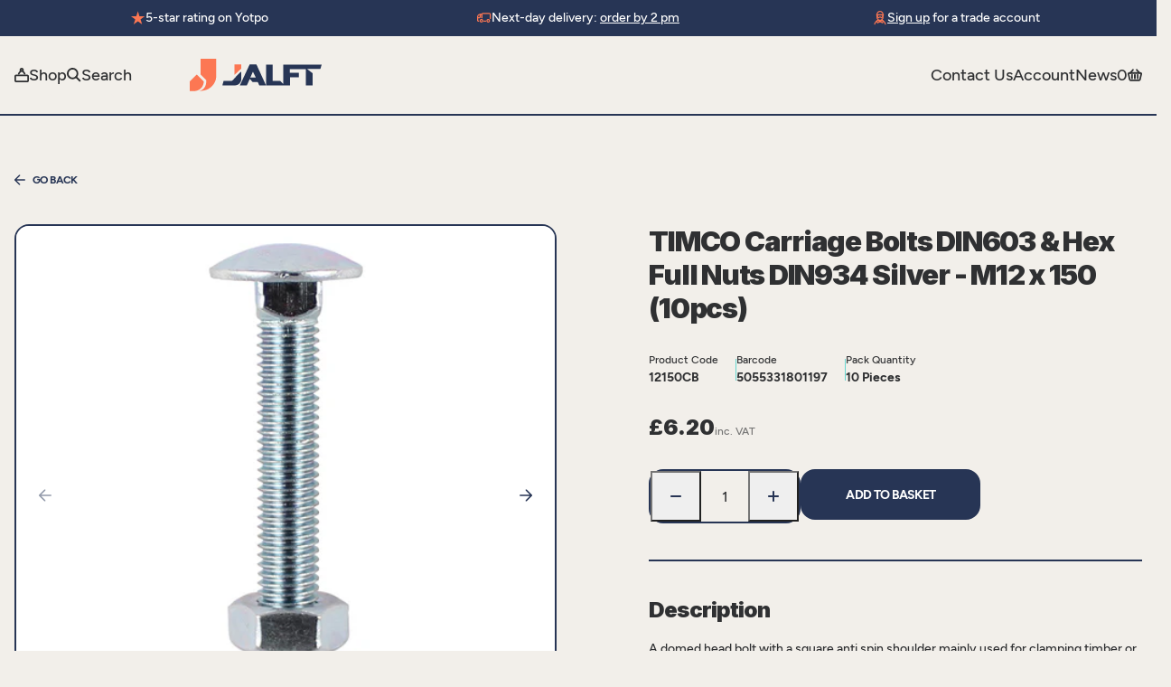

--- FILE ---
content_type: text/html; charset=utf-8
request_url: https://jalft.com/products/timco-carriage-bolts-din603-hex-full-nuts-din934-silver-m12-x-150
body_size: 54025
content:


<!doctype html>
<html class="no-js" lang="en">
  <head>
    <!-- Google tag (gtag.js) -->
    <script async src="https://www.googletagmanager.com/gtag/js?id=AW-11303771101"></script>
    <script>
      window.dataLayer = window.dataLayer || [];
      function gtag() {
        dataLayer.push(arguments);
      }
      gtag('js', new Date());
      gtag('config', 'AW-11303771101');
    </script>

    <meta charset="utf-8">
    <meta name="viewport" content="width=device-width, initial-scale=1, shrink-to-fit=no">

    

    <link
      rel="canonical"
      href="https://jalft.com/products/timco-carriage-bolts-din603-hex-full-nuts-din934-silver-m12-x-150"
    >
    <link rel="preload" href="//jalft.com/cdn/shop/t/2/assets/theme.css?v=83150024719525166501709628145" as="style">
    <link rel="preload" href="//jalft.com/cdn/shop/t/2/assets/theme.js?v=25037537102170961461691489494" as="script">
    <link rel="preconnect" href="https://fonts.googleapis.com">
    <link rel="preconnect" href="https://fonts.gstatic.com" crossorigin>

<title>TIMCO Carriage Bolts DIN603 &amp; Hex Full Nuts DIN934 Silver - M12 x 150    &ndash; JALFT</title>
<meta name="description" content="A domed head bolt with a square anti spin shoulder mainly used for clamping timber or attaching ironmongery to timber. NOTE: Nuts included and markings visible on the domed head."><link rel="apple-touch-icon" sizes="57x57" href="//jalft.com/cdn/shop/files/favicon.png?v=1672915320&width=57" />
<link rel="apple-touch-icon" sizes="60x60" href="//jalft.com/cdn/shop/files/favicon.png?v=1672915320&width=60" />
<link rel="apple-touch-icon" sizes="72x72" href="//jalft.com/cdn/shop/files/favicon.png?v=1672915320&width=73" />
<link rel="apple-touch-icon" sizes="76x76" href="//jalft.com/cdn/shop/files/favicon.png?v=1672915320&width=76" />
<link rel="apple-touch-icon" sizes="114x114" href="//jalft.com/cdn/shop/files/favicon.png?v=1672915320&width=114" />
<link rel="apple-touch-icon" sizes="120x120" href="//jalft.com/cdn/shop/files/favicon.png?v=1672915320&width=120" />
<link rel="apple-touch-icon" sizes="144x144" href="//jalft.com/cdn/shop/files/favicon.png?v=1672915320&width=144" />
<link rel="apple-touch-icon" sizes="152x152" href="//jalft.com/cdn/shop/files/favicon.png?v=1672915320&width=152" />
<link rel="apple-touch-icon" sizes="180x180" href="//jalft.com/cdn/shop/files/favicon.png?v=1672915320&width=180" />
<link rel="icon" type="image/png" sizes="192x192"  href="//jalft.com/cdn/shop/files/favicon.png?v=1672915320&width=192" />
<link rel="icon" type="image/png" sizes="32x32" href="//jalft.com/cdn/shop/files/favicon.png?v=1672915320&width=32" />
<link rel="icon" type="image/png" sizes="96x96" href="//jalft.com/cdn/shop/files/favicon.png?v=1672915320&width=96" />
<link rel="icon" type="image/png" sizes="16x16" href="//jalft.com/cdn/shop/files/favicon.png?v=1672915320&width=16" />
<meta name="msapplication-TileColor" content="" />
<meta name="msapplication-TileImage" content="//jalft.com/cdn/shop/files/favicon.png?v=1672915320&width=144" />
<meta name="theme-color" content="" /><link href="https://fonts.googleapis.com/css2?family=Inter:wght@900&display=swap" rel="stylesheet">

<style>
  @font-face {
		font-family: 'Figtree';
		src: url('//jalft.com/cdn/shop/t/2/assets/Figtree-Medium.woff2') format('woff2');
		font-weight: 500;
		font-style: normal;
		font-display: swap;
  }

	@font-face {
		font-family: 'Figtree';
		src: url('//jalft.com/cdn/shop/t/2/assets/Figtree-SemiBold.woff2') format('woff2');
		font-weight: 600;
		font-style: normal;
		font-display: swap;
  }

	@font-face {
		font-family: 'Figtree';
		src: url('//jalft.com/cdn/shop/t/2/assets/Figtree-Bold.woff2') format('woff2');
		font-weight: 700;
		font-style: normal;
		font-display: swap;
  }

	:root{
		--colour-bg: #F2EFEA;
		--colour-text-base: #2F3032;
		--colour-text-link: #FC7753;

		--colour-black: rgba(0,0,0,1);
		--colour-white: 		#FEFEFE;

		--colour-rhino: 		#273555;
		--colour-coral: 		#FC7753;
		--colour-pampas:		#F2EFEA;
		--colour-viking:		#66D7D1;
		--colour-shark:			#2F3032;

		--font-family-base: 'Figtree', sans-serif;
		--font-family-heading: 'Inter', sans-serif;
		--font-size-base: 1rem;
		--font-weight-base: 400;
		--line-height-base: 1.5;

		--transition-duration: 0.3s;
		--transition-timing: ease-in-out;

		--gutter: 1rem;
		--bg-padding-sm: 3rem;
		--bg-padding-lg: 5rem;
		--space-xs: 3rem;
		--space-sm: 4rem;
		--space-md: 6.5rem;
		--space-lg: 9.5rem;
		--container-max-width: 1600px;
		--form-max-width:22rem;
		--tablet-max-width: 72vw;
	}
</style><link href="//jalft.com/cdn/shop/t/2/assets/theme.css?v=83150024719525166501709628145" rel="stylesheet" type="text/css" media="all" /><script
      type="text/javascript"
    >
		document.documentElement.className = document.documentElement.className.replace('no-js', 'js');

		var theme = {
			strings: {
				addToCart: "Add to Basket",
				soldOut: "Sold Out",
				unavailable: "Unavailable"
      },
			moneyFormat: "£{{amount}}",
      url: "https:\/\/jalft.com",
			template: 'product'
    };

		// Set the breakpoints -  these must match the same rules set in the CSS
		theme.breakpoints = {
			xs: 0,
			sm: 576,
			md: 767,
			lg: 1024,
			xl: 1280,
			hd: 1600,
		};

		// create sections to be registered
		theme.sections = new Array();

		

		// Bind the updated `theme` object back onto the window
		window.theme = {
			...theme,
			...window.theme
		};</script>
    <script src="//jalft.com/cdn/shop/t/2/assets/theme.js?v=25037537102170961461691489494" defer></script>
<meta property="geo.placename" content="JALFT (T&D Supplies Ltd)"><meta property="geo.region" content="en_GB"><meta property="geo.position" content="53.730191,-0.384788">
  <meta property="ICBM" content="53.730191,-0.384788">
<meta property="og:type" content="product">
  <meta property="og:title" content="TIMCO Carriage Bolts DIN603 & Hex Full Nuts DIN934 Silver - M12 x 150 (10pcs)"><meta property="og:image" content="http://jalft.com/cdn/shop/products/12150CB_w2.jpg?v=1674405794">
    <meta property="og:image:secure_url" content="https://jalft.com/cdn/shop/products/12150CB_w2.jpg?v=1674405794">
    <meta property="og:image:width" content="256">
    <meta property="og:image:height" content="63"><meta property="og:image" content="http://jalft.com/cdn/shop/products/12150CB_w1.jpg?v=1674405794">
    <meta property="og:image:secure_url" content="https://jalft.com/cdn/shop/products/12150CB_w1.jpg?v=1674405794">
    <meta property="og:image:width" content="256">
    <meta property="og:image:height" content="63"><meta property="og:description" content="A domed head bolt with a square anti spin shoulder mainly used for clamping timber or attaching ironmongery to timber. NOTE: Nuts included and markings visible on the domed head.

CE Standard Web
BS EN 14592:2008


Corrosion Rating
1 - Clean, dry &amp; low humidity environments


Description
A domed head bolt with a square anti spin shoulder mainly used for clamping timber or attaching ironmongery to timber. NOTE: Nuts included and markings visible on the domed head.


DIN Standard
DIN 603, DIN 934


Finish
Zinc


Head Dia. mm
30.00


Head Type
Dome


Included Items
M12 Hex Full Nuts


Inner Thread Dia. mm
11.90


Length mm
150


Material
Carbon Steel


Material Grade
4.8


Nut Size mm
M12


Nut Socket Size mm
19


Nut Type
Hex Full


Pack Dimensions L x W x H mm
268 x 76 x 64


Pack Weight kg
1.540


Point Type
B Point


Product Code
12150CB


Size mm
M12 x 150


Substrates
Hardwood, Softwood


Thread Dia. mm
M12


Thread Length mm
150


Thread Pitch mm
1.75


Thread Type
Metric

">
  <meta property="og:price:amount" content="6.20">
  <meta property="og:price:currency" content="GBP"><meta property="og:url" content="https://jalft.com/products/timco-carriage-bolts-din603-hex-full-nuts-din934-silver-m12-x-150">
<meta property="og:site_name" content="JALFT"><meta property="og:locale" content="53.730191,-0.384788">
<meta name="twitter:card" content="summary"><meta name="twitter:title" content="TIMCO Carriage Bolts DIN603 & Hex Full Nuts DIN934 Silver - M12 x 150 (10pcs)">
  <meta name="twitter:description" content="A domed head bolt with a square anti spin shoulder mainly used for clamping timber or attaching ironmongery to timber. NOTE: Nuts included and markings visible on the domed head.

CE Standard Web
BS E">
  <meta name="twitter:image" content="https://jalft.com/cdn/shop/products/12150CB_w1.jpg?v=1674405794">
  <meta name="twitter:image:width" content="256">
  <meta name="twitter:image:height" content="63">


  




  
<script type="application/ld+json">
    {
      "@context": "https://schema.org/",
      "@type":"Product",
      "name":"TIMCO Carriage Bolts DIN603 \u0026 Hex Full Nuts DIN934 Silver - M12 x 150 (10pcs)",
      "image":"https://jalft.com/cdn/shop/products/12150CB_w1.jpg?crop=center&height=100&v=1674405794&width=100",
      "description":"A domed head bolt with a square anti spin shoulder mainly used for clamping timber or attaching ironmongery to timber. NOTE: Nuts included and markings visible on the domed head.CE Standard WebBS EN 14592:2008Corrosion Rating1 - Clean, dry &amp; low...",
      "brand": {
        "@type":"Brand",
        "name":"Timco"
      },
      
      "mpn":"5055331801197",
      
      "sku":"12150CB",
      "offers": {
        "@type":"Offer",
        "priceCurrency":"GBP",
        "price":"6.20",
        "itemCondition": "http://schema.org/NewCondition",
        "availability":"http://schema.org/InStock",
        "url": "https://jalft.com/product/timco-carriage-bolts-din603-hex-full-nuts-din934-silver-m12-x-150",
        "seller": {
          "@type": "Organization",
          "name":"JALFT"
        },
        
        "priceValidUntil":"2026-02-20T19:56:40+0000"
      }}
    </script>














  
  <script>
    window.dataLayer = window.dataLayer || [];
    function gtag(){dataLayer.push(arguments);}
  </script>

  












<script>window.performance && window.performance.mark && window.performance.mark('shopify.content_for_header.start');</script><meta name="google-site-verification" content="x14k_E5LhV3i7bqq40FCM_eywzkltR00AeZ1nLk7vsQ">
<meta id="shopify-digital-wallet" name="shopify-digital-wallet" content="/66450817259/digital_wallets/dialog">
<meta name="shopify-checkout-api-token" content="7f9302a03839eb40979369f6072bb8a3">
<meta id="in-context-paypal-metadata" data-shop-id="66450817259" data-venmo-supported="false" data-environment="production" data-locale="en_US" data-paypal-v4="true" data-currency="GBP">
<link rel="alternate" type="application/json+oembed" href="https://jalft.com/products/timco-carriage-bolts-din603-hex-full-nuts-din934-silver-m12-x-150.oembed">
<script async="async" src="/checkouts/internal/preloads.js?locale=en-GB"></script>
<link rel="preconnect" href="https://shop.app" crossorigin="anonymous">
<script async="async" src="https://shop.app/checkouts/internal/preloads.js?locale=en-GB&shop_id=66450817259" crossorigin="anonymous"></script>
<script id="apple-pay-shop-capabilities" type="application/json">{"shopId":66450817259,"countryCode":"GB","currencyCode":"GBP","merchantCapabilities":["supports3DS"],"merchantId":"gid:\/\/shopify\/Shop\/66450817259","merchantName":"JALFT","requiredBillingContactFields":["postalAddress","email","phone"],"requiredShippingContactFields":["postalAddress","email","phone"],"shippingType":"shipping","supportedNetworks":["visa","maestro","masterCard","amex","discover","elo"],"total":{"type":"pending","label":"JALFT","amount":"1.00"},"shopifyPaymentsEnabled":true,"supportsSubscriptions":true}</script>
<script id="shopify-features" type="application/json">{"accessToken":"7f9302a03839eb40979369f6072bb8a3","betas":["rich-media-storefront-analytics"],"domain":"jalft.com","predictiveSearch":true,"shopId":66450817259,"locale":"en"}</script>
<script>var Shopify = Shopify || {};
Shopify.shop = "jalft.myshopify.com";
Shopify.locale = "en";
Shopify.currency = {"active":"GBP","rate":"1.0"};
Shopify.country = "GB";
Shopify.theme = {"name":"shopify_jalft_com\/main","id":136661139691,"schema_name":"Jalft Theme","schema_version":"1.0.0","theme_store_id":null,"role":"main"};
Shopify.theme.handle = "null";
Shopify.theme.style = {"id":null,"handle":null};
Shopify.cdnHost = "jalft.com/cdn";
Shopify.routes = Shopify.routes || {};
Shopify.routes.root = "/";</script>
<script type="module">!function(o){(o.Shopify=o.Shopify||{}).modules=!0}(window);</script>
<script>!function(o){function n(){var o=[];function n(){o.push(Array.prototype.slice.apply(arguments))}return n.q=o,n}var t=o.Shopify=o.Shopify||{};t.loadFeatures=n(),t.autoloadFeatures=n()}(window);</script>
<script>
  window.ShopifyPay = window.ShopifyPay || {};
  window.ShopifyPay.apiHost = "shop.app\/pay";
  window.ShopifyPay.redirectState = null;
</script>
<script id="shop-js-analytics" type="application/json">{"pageType":"product"}</script>
<script defer="defer" async type="module" src="//jalft.com/cdn/shopifycloud/shop-js/modules/v2/client.init-shop-cart-sync_BdyHc3Nr.en.esm.js"></script>
<script defer="defer" async type="module" src="//jalft.com/cdn/shopifycloud/shop-js/modules/v2/chunk.common_Daul8nwZ.esm.js"></script>
<script type="module">
  await import("//jalft.com/cdn/shopifycloud/shop-js/modules/v2/client.init-shop-cart-sync_BdyHc3Nr.en.esm.js");
await import("//jalft.com/cdn/shopifycloud/shop-js/modules/v2/chunk.common_Daul8nwZ.esm.js");

  window.Shopify.SignInWithShop?.initShopCartSync?.({"fedCMEnabled":true,"windoidEnabled":true});

</script>
<script>
  window.Shopify = window.Shopify || {};
  if (!window.Shopify.featureAssets) window.Shopify.featureAssets = {};
  window.Shopify.featureAssets['shop-js'] = {"shop-cart-sync":["modules/v2/client.shop-cart-sync_QYOiDySF.en.esm.js","modules/v2/chunk.common_Daul8nwZ.esm.js"],"init-fed-cm":["modules/v2/client.init-fed-cm_DchLp9rc.en.esm.js","modules/v2/chunk.common_Daul8nwZ.esm.js"],"shop-button":["modules/v2/client.shop-button_OV7bAJc5.en.esm.js","modules/v2/chunk.common_Daul8nwZ.esm.js"],"init-windoid":["modules/v2/client.init-windoid_DwxFKQ8e.en.esm.js","modules/v2/chunk.common_Daul8nwZ.esm.js"],"shop-cash-offers":["modules/v2/client.shop-cash-offers_DWtL6Bq3.en.esm.js","modules/v2/chunk.common_Daul8nwZ.esm.js","modules/v2/chunk.modal_CQq8HTM6.esm.js"],"shop-toast-manager":["modules/v2/client.shop-toast-manager_CX9r1SjA.en.esm.js","modules/v2/chunk.common_Daul8nwZ.esm.js"],"init-shop-email-lookup-coordinator":["modules/v2/client.init-shop-email-lookup-coordinator_UhKnw74l.en.esm.js","modules/v2/chunk.common_Daul8nwZ.esm.js"],"pay-button":["modules/v2/client.pay-button_DzxNnLDY.en.esm.js","modules/v2/chunk.common_Daul8nwZ.esm.js"],"avatar":["modules/v2/client.avatar_BTnouDA3.en.esm.js"],"init-shop-cart-sync":["modules/v2/client.init-shop-cart-sync_BdyHc3Nr.en.esm.js","modules/v2/chunk.common_Daul8nwZ.esm.js"],"shop-login-button":["modules/v2/client.shop-login-button_D8B466_1.en.esm.js","modules/v2/chunk.common_Daul8nwZ.esm.js","modules/v2/chunk.modal_CQq8HTM6.esm.js"],"init-customer-accounts-sign-up":["modules/v2/client.init-customer-accounts-sign-up_C8fpPm4i.en.esm.js","modules/v2/client.shop-login-button_D8B466_1.en.esm.js","modules/v2/chunk.common_Daul8nwZ.esm.js","modules/v2/chunk.modal_CQq8HTM6.esm.js"],"init-shop-for-new-customer-accounts":["modules/v2/client.init-shop-for-new-customer-accounts_CVTO0Ztu.en.esm.js","modules/v2/client.shop-login-button_D8B466_1.en.esm.js","modules/v2/chunk.common_Daul8nwZ.esm.js","modules/v2/chunk.modal_CQq8HTM6.esm.js"],"init-customer-accounts":["modules/v2/client.init-customer-accounts_dRgKMfrE.en.esm.js","modules/v2/client.shop-login-button_D8B466_1.en.esm.js","modules/v2/chunk.common_Daul8nwZ.esm.js","modules/v2/chunk.modal_CQq8HTM6.esm.js"],"shop-follow-button":["modules/v2/client.shop-follow-button_CkZpjEct.en.esm.js","modules/v2/chunk.common_Daul8nwZ.esm.js","modules/v2/chunk.modal_CQq8HTM6.esm.js"],"lead-capture":["modules/v2/client.lead-capture_BntHBhfp.en.esm.js","modules/v2/chunk.common_Daul8nwZ.esm.js","modules/v2/chunk.modal_CQq8HTM6.esm.js"],"checkout-modal":["modules/v2/client.checkout-modal_CfxcYbTm.en.esm.js","modules/v2/chunk.common_Daul8nwZ.esm.js","modules/v2/chunk.modal_CQq8HTM6.esm.js"],"shop-login":["modules/v2/client.shop-login_Da4GZ2H6.en.esm.js","modules/v2/chunk.common_Daul8nwZ.esm.js","modules/v2/chunk.modal_CQq8HTM6.esm.js"],"payment-terms":["modules/v2/client.payment-terms_MV4M3zvL.en.esm.js","modules/v2/chunk.common_Daul8nwZ.esm.js","modules/v2/chunk.modal_CQq8HTM6.esm.js"]};
</script>
<script id="__st">var __st={"a":66450817259,"offset":0,"reqid":"9f7bc373-1815-4343-b0c9-1cb56037b5ba-1769025400","pageurl":"jalft.com\/products\/timco-carriage-bolts-din603-hex-full-nuts-din934-silver-m12-x-150","u":"9ac21544abd8","p":"product","rtyp":"product","rid":7982154055915};</script>
<script>window.ShopifyPaypalV4VisibilityTracking = true;</script>
<script id="captcha-bootstrap">!function(){'use strict';const t='contact',e='account',n='new_comment',o=[[t,t],['blogs',n],['comments',n],[t,'customer']],c=[[e,'customer_login'],[e,'guest_login'],[e,'recover_customer_password'],[e,'create_customer']],r=t=>t.map((([t,e])=>`form[action*='/${t}']:not([data-nocaptcha='true']) input[name='form_type'][value='${e}']`)).join(','),a=t=>()=>t?[...document.querySelectorAll(t)].map((t=>t.form)):[];function s(){const t=[...o],e=r(t);return a(e)}const i='password',u='form_key',d=['recaptcha-v3-token','g-recaptcha-response','h-captcha-response',i],f=()=>{try{return window.sessionStorage}catch{return}},m='__shopify_v',_=t=>t.elements[u];function p(t,e,n=!1){try{const o=window.sessionStorage,c=JSON.parse(o.getItem(e)),{data:r}=function(t){const{data:e,action:n}=t;return t[m]||n?{data:e,action:n}:{data:t,action:n}}(c);for(const[e,n]of Object.entries(r))t.elements[e]&&(t.elements[e].value=n);n&&o.removeItem(e)}catch(o){console.error('form repopulation failed',{error:o})}}const l='form_type',E='cptcha';function T(t){t.dataset[E]=!0}const w=window,h=w.document,L='Shopify',v='ce_forms',y='captcha';let A=!1;((t,e)=>{const n=(g='f06e6c50-85a8-45c8-87d0-21a2b65856fe',I='https://cdn.shopify.com/shopifycloud/storefront-forms-hcaptcha/ce_storefront_forms_captcha_hcaptcha.v1.5.2.iife.js',D={infoText:'Protected by hCaptcha',privacyText:'Privacy',termsText:'Terms'},(t,e,n)=>{const o=w[L][v],c=o.bindForm;if(c)return c(t,g,e,D).then(n);var r;o.q.push([[t,g,e,D],n]),r=I,A||(h.body.append(Object.assign(h.createElement('script'),{id:'captcha-provider',async:!0,src:r})),A=!0)});var g,I,D;w[L]=w[L]||{},w[L][v]=w[L][v]||{},w[L][v].q=[],w[L][y]=w[L][y]||{},w[L][y].protect=function(t,e){n(t,void 0,e),T(t)},Object.freeze(w[L][y]),function(t,e,n,w,h,L){const[v,y,A,g]=function(t,e,n){const i=e?o:[],u=t?c:[],d=[...i,...u],f=r(d),m=r(i),_=r(d.filter((([t,e])=>n.includes(e))));return[a(f),a(m),a(_),s()]}(w,h,L),I=t=>{const e=t.target;return e instanceof HTMLFormElement?e:e&&e.form},D=t=>v().includes(t);t.addEventListener('submit',(t=>{const e=I(t);if(!e)return;const n=D(e)&&!e.dataset.hcaptchaBound&&!e.dataset.recaptchaBound,o=_(e),c=g().includes(e)&&(!o||!o.value);(n||c)&&t.preventDefault(),c&&!n&&(function(t){try{if(!f())return;!function(t){const e=f();if(!e)return;const n=_(t);if(!n)return;const o=n.value;o&&e.removeItem(o)}(t);const e=Array.from(Array(32),(()=>Math.random().toString(36)[2])).join('');!function(t,e){_(t)||t.append(Object.assign(document.createElement('input'),{type:'hidden',name:u})),t.elements[u].value=e}(t,e),function(t,e){const n=f();if(!n)return;const o=[...t.querySelectorAll(`input[type='${i}']`)].map((({name:t})=>t)),c=[...d,...o],r={};for(const[a,s]of new FormData(t).entries())c.includes(a)||(r[a]=s);n.setItem(e,JSON.stringify({[m]:1,action:t.action,data:r}))}(t,e)}catch(e){console.error('failed to persist form',e)}}(e),e.submit())}));const S=(t,e)=>{t&&!t.dataset[E]&&(n(t,e.some((e=>e===t))),T(t))};for(const o of['focusin','change'])t.addEventListener(o,(t=>{const e=I(t);D(e)&&S(e,y())}));const B=e.get('form_key'),M=e.get(l),P=B&&M;t.addEventListener('DOMContentLoaded',(()=>{const t=y();if(P)for(const e of t)e.elements[l].value===M&&p(e,B);[...new Set([...A(),...v().filter((t=>'true'===t.dataset.shopifyCaptcha))])].forEach((e=>S(e,t)))}))}(h,new URLSearchParams(w.location.search),n,t,e,['guest_login'])})(!0,!0)}();</script>
<script integrity="sha256-4kQ18oKyAcykRKYeNunJcIwy7WH5gtpwJnB7kiuLZ1E=" data-source-attribution="shopify.loadfeatures" defer="defer" src="//jalft.com/cdn/shopifycloud/storefront/assets/storefront/load_feature-a0a9edcb.js" crossorigin="anonymous"></script>
<script crossorigin="anonymous" defer="defer" src="//jalft.com/cdn/shopifycloud/storefront/assets/shopify_pay/storefront-65b4c6d7.js?v=20250812"></script>
<script data-source-attribution="shopify.dynamic_checkout.dynamic.init">var Shopify=Shopify||{};Shopify.PaymentButton=Shopify.PaymentButton||{isStorefrontPortableWallets:!0,init:function(){window.Shopify.PaymentButton.init=function(){};var t=document.createElement("script");t.src="https://jalft.com/cdn/shopifycloud/portable-wallets/latest/portable-wallets.en.js",t.type="module",document.head.appendChild(t)}};
</script>
<script data-source-attribution="shopify.dynamic_checkout.buyer_consent">
  function portableWalletsHideBuyerConsent(e){var t=document.getElementById("shopify-buyer-consent"),n=document.getElementById("shopify-subscription-policy-button");t&&n&&(t.classList.add("hidden"),t.setAttribute("aria-hidden","true"),n.removeEventListener("click",e))}function portableWalletsShowBuyerConsent(e){var t=document.getElementById("shopify-buyer-consent"),n=document.getElementById("shopify-subscription-policy-button");t&&n&&(t.classList.remove("hidden"),t.removeAttribute("aria-hidden"),n.addEventListener("click",e))}window.Shopify?.PaymentButton&&(window.Shopify.PaymentButton.hideBuyerConsent=portableWalletsHideBuyerConsent,window.Shopify.PaymentButton.showBuyerConsent=portableWalletsShowBuyerConsent);
</script>
<script data-source-attribution="shopify.dynamic_checkout.cart.bootstrap">document.addEventListener("DOMContentLoaded",(function(){function t(){return document.querySelector("shopify-accelerated-checkout-cart, shopify-accelerated-checkout")}if(t())Shopify.PaymentButton.init();else{new MutationObserver((function(e,n){t()&&(Shopify.PaymentButton.init(),n.disconnect())})).observe(document.body,{childList:!0,subtree:!0})}}));
</script>
<script id='scb4127' type='text/javascript' async='' src='https://jalft.com/cdn/shopifycloud/privacy-banner/storefront-banner.js'></script><link id="shopify-accelerated-checkout-styles" rel="stylesheet" media="screen" href="https://jalft.com/cdn/shopifycloud/portable-wallets/latest/accelerated-checkout-backwards-compat.css" crossorigin="anonymous">
<style id="shopify-accelerated-checkout-cart">
        #shopify-buyer-consent {
  margin-top: 1em;
  display: inline-block;
  width: 100%;
}

#shopify-buyer-consent.hidden {
  display: none;
}

#shopify-subscription-policy-button {
  background: none;
  border: none;
  padding: 0;
  text-decoration: underline;
  font-size: inherit;
  cursor: pointer;
}

#shopify-subscription-policy-button::before {
  box-shadow: none;
}

      </style>

<script>window.performance && window.performance.mark && window.performance.mark('shopify.content_for_header.end');</script><!-- Google Tag Manager -->
    <script>
      (function (w, d, s, l, i) {
        w[l] = w[l] || [];
        w[l].push({ 'gtm.start': new Date().getTime(), event: 'gtm.js' });
        var f = d.getElementsByTagName(s)[0],
          j = d.createElement(s),
          dl = l != 'dataLayer' ? '&l=' + l : '';
        j.async = true;
        j.src = 'https://www.googletagmanager.com/gtm.js?id=' + i + dl;
        f.parentNode.insertBefore(j, f);
      })(window, document, 'script', 'dataLayer', 'GTM-KX23ZXLC');
    </script>
    <!-- End Google Tag Manager -->

    <script>
  
  (function() {
      class Ultimate_Shopify_DataLayer {
        constructor() {
          window.dataLayer = window.dataLayer || []; 
          
          // use a prefix of events name
          this.eventPrefix = '';

          //Keep the value false to get non-formatted product ID
          this.formattedItemId = true; 

          // data schema
          this.dataSchema = {
            ecommerce: {
                show: true
            },
            dynamicRemarketing: {
                show: false,
                business_vertical: 'retail'
            }
          }

          // add to wishlist selectors
          this.addToWishListSelectors = {
            'addWishListIcon': '',
            'gridItemSelector': '',
            'productLinkSelector': 'a[href*="/products/"]'
          }

          // quick view selectors
          this.quickViewSelector = {
            'quickViewElement': '',
            'gridItemSelector': '',
            'productLinkSelector': 'a[href*="/products/"]'
          }

          // mini cart button selector
          this.miniCartButton = [
            'a[href="/cart"]', 
          ];
          this.miniCartAppersOn = 'click';


          // begin checkout buttons/links selectors
          this.beginCheckoutButtons = [
            'input[name="checkout"]',
            'button[name="checkout"]',
            'a[href="/checkout"]',
            '.additional-checkout-buttons',
          ];

          // direct checkout button selector
          this.shopifyDirectCheckoutButton = [
            '.shopify-payment-button'
          ]

          //Keep the value true if Add to Cart redirects to the cart page
          this.isAddToCartRedirect = false;
          
          // keep the value false if cart items increment/decrement/remove refresh page 
          this.isAjaxCartIncrementDecrement = true;
          

          // Caution: Do not modify anything below this line, as it may result in it not functioning correctly.
          this.cart = {"note":null,"attributes":{},"original_total_price":0,"total_price":0,"total_discount":0,"total_weight":0.0,"item_count":0,"items":[],"requires_shipping":false,"currency":"GBP","items_subtotal_price":0,"cart_level_discount_applications":[],"checkout_charge_amount":0}
          this.countryCode = "GB";
          this.storeURL = "https://jalft.com";
          localStorage.setItem('shopCountryCode', this.countryCode);
          this.collectData(); 
          this.itemsList = [];
        }

        updateCart() {
          fetch("/cart.js")
          .then((response) => response.json())
          .then((data) => {
            this.cart = data;
          });
        }

       debounce(delay) {         
          let timeoutId;
          return function(func) {
            const context = this;
            const args = arguments;
            
            clearTimeout(timeoutId);
            
            timeoutId = setTimeout(function() {
              func.apply(context, args);
            }, delay);
          };
        }

        eventConsole(eventName, eventData) {
          const css1 = 'background: red; color: #fff; font-size: normal; border-radius: 3px 0 0 3px; padding: 3px 4px;';
          const css2 = 'background-color: blue; color: #fff; font-size: normal; border-radius: 0 3px 3px 0; padding: 3px 4px;';
          console.log('%cGTM DataLayer Event:%c' + eventName, css1, css2, eventData);
        }

        collectData() { 
            this.customerData();
            this.ajaxRequestData();
            this.searchPageData();
            this.miniCartData();
            this.beginCheckoutData();
  
            
  
            
              this.productSinglePage();
            
  
            
            
            this.addToWishListData();
            this.quickViewData();
            this.selectItemData(); 
            this.formData();
            this.phoneClickData();
            this.emailClickData();
            this.loginRegisterData();
        }        

        //logged-in customer data 
        customerData() {
            const currentUser = {};
            

            if (currentUser.email) {
              currentUser.hash_email = "e3b0c44298fc1c149afbf4c8996fb92427ae41e4649b934ca495991b7852b855"
            }

            if (currentUser.phone) {
              currentUser.hash_phone = "e3b0c44298fc1c149afbf4c8996fb92427ae41e4649b934ca495991b7852b855"
            }

            window.dataLayer = window.dataLayer || [];
            dataLayer.push({
              customer: currentUser
            });
        }

        // add_to_cart, remove_from_cart, search
        ajaxRequestData() {
          const self = this;
          
          // handle non-ajax add to cart
          if(this.isAddToCartRedirect) {
            document.addEventListener('submit', function(event) {
              const addToCartForm = event.target.closest('form[action="/cart/add"]');
              if(addToCartForm) {
                event.preventDefault();
                
                const formData = new FormData(addToCartForm);
            
                fetch(window.Shopify.routes.root + 'cart/add.js', {
                  method: 'POST',
                  body: formData
                })
                .then(response => {
                    window.location.href = "/cart";
                })
                .catch((error) => {
                  console.error('Error:', error);
                });
              }
            });
          }
          
          // fetch
          let originalFetch = window.fetch;
          let debounce = this.debounce(800);
          
          window.fetch = function () {
            return originalFetch.apply(this, arguments).then((response) => {
              if (response.ok) {
                let cloneResponse = response.clone();
                let requestURL = arguments[0]['url'] || arguments[0];
                
                if(typeof requestURL === 'string' && /.*\/search\/?.*\?.*q=.+/.test(requestURL) && !requestURL.includes('&requestFrom=uldt')) {   
                  const queryString = requestURL.split('?')[1];
                  const urlParams = new URLSearchParams(queryString);
                  const search_term = urlParams.get("q");

                  debounce(function() {
                    fetch(`${self.storeURL}/search/suggest.json?q=${search_term}&resources[type]=product&requestFrom=uldt`)
                      .then(res => res.json())
                      .then(function(data) {
                            const products = data.resources.results.products;
                            if(products.length) {
                              const fetchRequests = products.map(product =>
                                fetch(`${self.storeURL}/${product.url.split('?')[0]}.js`)
                                  .then(response => response.json())
                                  .catch(error => console.error('Error fetching:', error))
                              );

                              Promise.all(fetchRequests)
                                .then(products => {
                                    const items = products.map((product) => {
                                      return {
                                        product_id: product.id,
                                        product_title: product.title,
                                        variant_id: product.variants[0].id,
                                        variant_title: product.variants[0].title,
                                        vendor: product.vendor,
                                        total_discount: 0,
                                        final_price: product.price_min,
                                        product_type: product.type, 
                                        quantity: 1
                                      }
                                    });

                                    self.ecommerceDataLayer('search', {search_term, items});
                                })
                            }else {
                              self.ecommerceDataLayer('search', {search_term, items: []});
                            }
                      });
                  });
                }
                else if (typeof requestURL === 'string' && requestURL.includes("/cart/add")) {
                  cloneResponse.text().then((text) => {
                    let data = JSON.parse(text);

                    if(data.items && Array.isArray(data.items)) {
                      data.items.forEach(function(item) {
                         self.ecommerceDataLayer('add_to_cart', {items: [item]});
                      })
                    } else {
                      self.ecommerceDataLayer('add_to_cart', {items: [data]});
                    }
                    self.updateCart();
                  });
                }else if(typeof requestURL === 'string' && (requestURL.includes("/cart/change") || requestURL.includes("/cart/update"))) {
                  
                   cloneResponse.text().then((text) => {
                     
                    let newCart = JSON.parse(text);
                    let newCartItems = newCart.items;
                    let oldCartItems = self.cart.items;

                    for(let i = 0; i < oldCartItems.length; i++) {
                      let item = oldCartItems[i];
                      let newItem = newCartItems.find(newItems => newItems.id === item.id);


                      if(newItem) {

                        if(newItem.quantity > item.quantity) {
                          // cart item increment
                          let quantity = (newItem.quantity - item.quantity);
                          let updatedItem = {...item, quantity}
                          self.ecommerceDataLayer('add_to_cart', {items: [updatedItem]});
                          self.updateCart(); 

                        }else if(newItem.quantity < item.quantity) {
                          // cart item decrement
                          let quantity = (item.quantity - newItem.quantity);
                          let updatedItem = {...item, quantity}
                          self.ecommerceDataLayer('remove_from_cart', {items: [updatedItem]});
                          self.updateCart(); 
                        }
                        

                      }else {
                        self.ecommerceDataLayer('remove_from_cart', {items: [item]});
                        self.updateCart(); 
                      }
                    }
                     
                  });
                }
              }
              return response;
            });
          }
          // end fetch 


          //xhr
          var origXMLHttpRequest = XMLHttpRequest;
          XMLHttpRequest = function() {
            var requestURL;
    
            var xhr = new origXMLHttpRequest();
            var origOpen = xhr.open;
            var origSend = xhr.send;
            
            // Override the `open` function.
            xhr.open = function(method, url) {
                requestURL = url;
                return origOpen.apply(this, arguments);
            };
    
    
            xhr.send = function() {
    
                // Only proceed if the request URL matches what we're looking for.
                if (typeof requestURL === 'string' && (requestURL.includes("/cart/add") || requestURL.includes("/cart/change") || /.*\/search\/?.*\?.*q=.+/.test(requestURL))) {
        
                    xhr.addEventListener('load', function() {
                        if (xhr.readyState === 4) {
                            if (xhr.status >= 200 && xhr.status < 400) { 

                              if(typeof requestURL === 'string' && /.*\/search\/?.*\?.*q=.+/.test(requestURL) && !requestURL.includes('&requestFrom=uldt')) {
                                const queryString = requestURL.split('?')[1];
                                const urlParams = new URLSearchParams(queryString);
                                const search_term = urlParams.get("q");

                                debounce(function() {
                                    fetch(`${self.storeURL}/search/suggest.json?q=${search_term}&resources[type]=product&requestFrom=uldt`)
                                      .then(res => res.json())
                                      .then(function(data) {
                                            const products = data.resources.results.products;
                                            if(products.length) {
                                              const fetchRequests = products.map(product =>
                                                fetch(`${self.storeURL}/${product.url.split('?')[0]}.js`)
                                                  .then(response => response.json())
                                                  .catch(error => console.error('Error fetching:', error))
                                              );
                
                                              Promise.all(fetchRequests)
                                                .then(products => {
                                                    const items = products.map((product) => {
                                                      return {
                                                        product_id: product.id,
                                                        product_title: product.title,
                                                        variant_id: product.variants[0].id,
                                                        variant_title: product.variants[0].title,
                                                        vendor: product.vendor,
                                                        total_discount: 0,
                                                        final_price: product.price_min,
                                                        product_type: product.type, 
                                                        quantity: 1
                                                      }
                                                    });
                
                                                    self.ecommerceDataLayer('search', {search_term, items});
                                                })
                                            }else {
                                              self.ecommerceDataLayer('search', {search_term, items: []});
                                            }
                                      });
                                  });

                              }

                              else if(typeof requestURL === 'string' && requestURL.includes("/cart/add")) {
                                  const data = JSON.parse(xhr.responseText);

                                  if(data.items && Array.isArray(data.items)) {
                                    data.items.forEach(function(item) {
                                        self.ecommerceDataLayer('add_to_cart', {items: [item]});
                                      })
                                  } else {
                                    self.ecommerceDataLayer('add_to_cart', {items: [data]});
                                  }
                                  self.updateCart();
                                 
                               }else if(typeof requestURL === 'string' && requestURL.includes("/cart/change")) {
                                 
                                  const newCart = JSON.parse(xhr.responseText);
                                  const newCartItems = newCart.items;
                                  let oldCartItems = self.cart.items;
              
                                  for(let i = 0; i < oldCartItems.length; i++) {
                                    let item = oldCartItems[i];
                                    let newItem = newCartItems.find(newItems => newItems.id === item.id);
              
              
                                    if(newItem) {
                                      if(newItem.quantity > item.quantity) {
                                        // cart item increment
                                        let quantity = (newItem.quantity - item.quantity);
                                        let updatedItem = {...item, quantity}
                                        self.ecommerceDataLayer('add_to_cart', {items: [updatedItem]});
                                        self.updateCart(); 
              
                                      }else if(newItem.quantity < item.quantity) {
                                        // cart item decrement
                                        let quantity = (item.quantity - newItem.quantity);
                                        let updatedItem = {...item, quantity}
                                        self.ecommerceDataLayer('remove_from_cart', {items: [updatedItem]});
                                        self.updateCart(); 
                                      }
                                      
              
                                    }else {
                                      self.ecommerceDataLayer('remove_from_cart', {items: [item]});
                                      self.updateCart(); 
                                    }
                                  }
                               }          
                            }
                        }
                    });
                }
    
                return origSend.apply(this, arguments);
            };
    
            return xhr;
          }; 
          //end xhr
        }

        // search event from search page
        searchPageData() {
          const self = this;
          let pageUrl = window.location.href;
          
          if(/.+\/search\?.*\&?q=.+/.test(pageUrl)) {   
            const queryString = pageUrl.split('?')[1];
            const urlParams = new URLSearchParams(queryString);
            const search_term = urlParams.get("q");
                
            fetch(`https://jalft.com/search/suggest.json?q=${search_term}&resources[type]=product&requestFrom=uldt`)
            .then(res => res.json())
            .then(function(data) {
                  const products = data.resources.results.products;
                  if(products.length) {
                    const fetchRequests = products.map(product =>
                      fetch(`${self.storeURL}/${product.url.split('?')[0]}.js`)
                        .then(response => response.json())
                        .catch(error => console.error('Error fetching:', error))
                    );
                    Promise.all(fetchRequests)
                    .then(products => {
                        const items = products.map((product) => {
                            return {
                            product_id: product.id,
                            product_title: product.title,
                            variant_id: product.variants[0].id,
                            variant_title: product.variants[0].title,
                            vendor: product.vendor,
                            total_discount: 0,
                            final_price: product.price_min,
                            product_type: product.type, 
                            quantity: 1
                            }
                        });

                        self.ecommerceDataLayer('search', {search_term, items});
                    });
                  }else {
                    self.ecommerceDataLayer('search', {search_term, items: []});
                  }
            });
          }
        }

        // view_cart
        miniCartData() {
          if(this.miniCartButton.length) {
            let self = this;
            if(this.miniCartAppersOn === 'hover') {
              this.miniCartAppersOn = 'mouseenter';
            }
            this.miniCartButton.forEach((selector) => {
              let miniCartButtons = document.querySelectorAll(selector);
              miniCartButtons.forEach((miniCartButton) => {
                  miniCartButton.addEventListener(self.miniCartAppersOn, () => {
                    self.ecommerceDataLayer('view_cart', self.cart);
                  });
              })
            });
          }
        }

        // begin_checkout
        beginCheckoutData() {
          let self = this;
          document.addEventListener('pointerdown', (event) => {
            let targetElement = event.target.closest(self.beginCheckoutButtons.join(', '));
            if(targetElement) {
              self.ecommerceDataLayer('begin_checkout', self.cart);
            }
          });
        }

        // view_cart, add_to_cart, remove_from_cart
        viewCartPageData() {
          
          this.ecommerceDataLayer('view_cart', this.cart);

          //if cart quantity chagne reload page 
          if(!this.isAjaxCartIncrementDecrement) {
            const self = this;
            document.addEventListener('pointerdown', (event) => {
              const target = event.target.closest('a[href*="/cart/change?"]');
              if(target) {
                const linkUrl = target.getAttribute('href');
                const queryString = linkUrl.split("?")[1];
                const urlParams = new URLSearchParams(queryString);
                const newQuantity = urlParams.get("quantity");
                const line = urlParams.get("line");
                const cart_id = urlParams.get("id");
        
                
                if(newQuantity && (line || cart_id)) {
                  let item = line ? {...self.cart.items[line - 1]} : self.cart.items.find(item => item.key === cart_id);
        
                  let event = 'add_to_cart';
                  if(newQuantity < item.quantity) {
                    event = 'remove_from_cart';
                  }
        
                  let quantity = Math.abs(newQuantity - item.quantity);
                  item['quantity'] = quantity;
        
                  self.ecommerceDataLayer(event, {items: [item]});
                }
              }
            });
          }
        }

        productSinglePage() {
        
          const item = {
              product_id: 7982154055915,
              variant_id: 43716416930027,
              product_title: "TIMCO Carriage Bolts DIN603 \u0026 Hex Full Nuts DIN934 Silver - M12 x 150 (10pcs)",
              line_level_total_discount: 0,
              vendor: "Timco",
              sku: "12150CB",
              product_type: "Carriage Bolt",
              item_list_id: 444451225835,
              item_list_name: "ALL",
              
                variant_title: "10 Pieces",
              
              final_price: 620,
              quantity: 1
          };
          
          const variants = [{"id":43716416930027,"title":"10 Pieces","option1":"10 Pieces","option2":null,"option3":null,"sku":"12150CB","requires_shipping":true,"taxable":true,"featured_image":null,"available":true,"name":"TIMCO Carriage Bolts DIN603 \u0026 Hex Full Nuts DIN934 Silver - M12 x 150 (10pcs) - 10 Pieces","public_title":"10 Pieces","options":["10 Pieces"],"price":620,"weight":1540,"compare_at_price":null,"inventory_management":"shopify","barcode":"5055331801197","requires_selling_plan":false,"selling_plan_allocations":[]}]
          this.ecommerceDataLayer('view_item', {items: [item]});

          if(this.shopifyDirectCheckoutButton.length) {
              let self = this;
              document.addEventListener('pointerdown', (event) => {  
                let target = event.target;
                let checkoutButton = event.target.closest(this.shopifyDirectCheckoutButton.join(', '));

                if(checkoutButton && (variants || self.quickViewVariants)) {

                    let checkoutForm = checkoutButton.closest('form[action*="/cart/add"]');
                    if(checkoutForm) {

                        let variant_id = null;
                        let varientInput = checkoutForm.querySelector('input[name="id"]');
                        let varientIdFromURL = new URLSearchParams(window.location.search).get('variant');
                        let firstVarientId = item.variant_id;

                        if(varientInput) {
                          variant_id = parseInt(varientInput.value);
                        }else if(varientIdFromURL) {
                          variant_id = varientIdFromURL;
                        }else if(firstVarientId) {
                          variant_id = firstVarientId;
                        }

                        if(variant_id) {
                            variant_id = parseInt(variant_id);

                            let quantity = 1;
                            let quantitySelector = checkoutForm.getAttribute('id');
                            if(quantitySelector) {
                              let quentityInput = document.querySelector('input[name="quantity"][form="'+quantitySelector+'"]');
                              if(quentityInput) {
                                  quantity = +quentityInput.value;
                              }
                            }
                          
                            if(variant_id) {
                                let variant = variants.find(item => item.id === +variant_id);
                                if(variant && item) {
                                    variant_id
                                    item['variant_id'] = variant_id;
                                    item['variant_title'] = variant.title;
                                    item['final_price'] = variant.price;
                                    item['quantity'] = quantity;
                                    
                                    self.ecommerceDataLayer('add_to_cart', {items: [item]});
                                    self.ecommerceDataLayer('begin_checkout', {items: [item]});
                                }else if(self.quickViewedItem) {                                  
                                  let variant = self.quickViewVariants.find(item => item.id === +variant_id);
                                  if(variant) {
                                    self.quickViewedItem['variant_id'] = variant_id;
                                    self.quickViewedItem['variant_title'] = variant.title;
                                    self.quickViewedItem['final_price'] = parseFloat(variant.price) * 100;
                                    self.quickViewedItem['quantity'] = quantity;
                                    
                                    self.ecommerceDataLayer('add_to_cart', {items: [self.quickViewedItem]});
                                    self.ecommerceDataLayer('begin_checkout', {items: [self.quickViewedItem]});
                                    
                                  }
                                }
                            }
                        }
                    }

                }
              }); 
          }
          
          
        }

        collectionsPageData() {
          var ecommerce = {
            'items': [
              
              ]
          };

          this.itemsList = ecommerce.items;
          ecommerce['item_list_id'] = null
          ecommerce['item_list_name'] = null

          this.ecommerceDataLayer('view_item_list', ecommerce);
        }
        
        
        // add to wishlist
        addToWishListData() {
          if(this.addToWishListSelectors && this.addToWishListSelectors.addWishListIcon) {
            const self = this;
            document.addEventListener('pointerdown', (event) => {
              let target = event.target;
              
              if(target.closest(self.addToWishListSelectors.addWishListIcon)) {
                let pageULR = window.location.href.replace(/\?.+/, '');
                let requestURL = undefined;
          
                if(/\/products\/[^/]+$/.test(pageULR)) {
                  requestURL = pageULR;
                } else if(self.addToWishListSelectors.gridItemSelector && self.addToWishListSelectors.productLinkSelector) {
                  let itemElement = target.closest(self.addToWishListSelectors.gridItemSelector);
                  if(itemElement) {
                    let linkElement = itemElement.querySelector(self.addToWishListSelectors.productLinkSelector); 
                    if(linkElement) {
                      let link = linkElement.getAttribute('href').replace(/\?.+/g, '');
                      if(link && /\/products\/[^/]+$/.test(link)) {
                        requestURL = link;
                      }
                    }
                  }
                }

                if(requestURL) {
                  fetch(requestURL + '.json')
                    .then(res => res.json())
                    .then(result => {
                      let data = result.product;                    
                      if(data) {
                        let dataLayerData = {
                          product_id: data.id,
                            variant_id: data.variants[0].id,
                            product_title: data.title,
                          quantity: 1,
                          final_price: parseFloat(data.variants[0].price) * 100,
                          total_discount: 0,
                          product_type: data.product_type,
                          vendor: data.vendor,
                          variant_title: (data.variants[0].title !== 'Default Title') ? data.variants[0].title : undefined,
                          sku: data.variants[0].sku,
                        }

                        self.ecommerceDataLayer('add_to_wishlist', {items: [dataLayerData]});
                      }
                    });
                }
              }
            });
          }
        }

        quickViewData() {
          if(this.quickViewSelector.quickViewElement && this.quickViewSelector.gridItemSelector && this.quickViewSelector.productLinkSelector) {
            const self = this;
            document.addEventListener('pointerdown', (event) => {
              let target = event.target;
              if(target.closest(self.quickViewSelector.quickViewElement)) {
                let requestURL = undefined;
                let itemElement = target.closest(this.quickViewSelector.gridItemSelector );
                
                if(itemElement) {
                  let linkElement = itemElement.querySelector(self.quickViewSelector.productLinkSelector); 
                  if(linkElement) {
                    let link = linkElement.getAttribute('href').replace(/\?.+/g, '');
                    if(link && /\/products\/[^/]+$/.test(link)) {
                      requestURL = link;
                    }
                  }
                }   
                
                if(requestURL) {
                    fetch(requestURL + '.json')
                      .then(res => res.json())
                      .then(result => {
                        let data = result.product;                    
                        if(data) {
                          let dataLayerData = {
                            product_id: data.id,
                            variant_id: data.variants[0].id,
                            product_title: data.title,
                            quantity: 1,
                            final_price: parseFloat(data.variants[0].price) * 100,
                            total_discount: 0,
                            product_type: data.product_type,
                            vendor: data.vendor,
                            variant_title: (data.variants[0].title !== 'Default Title') ? data.variants[0].title : undefined,
                            sku: data.variants[0].sku,
                          }
  
                          self.ecommerceDataLayer('view_item', {items: [dataLayerData]});
                          self.quickViewVariants = data.variants;
                          self.quickViewedItem = dataLayerData;
                        }
                      });
                  }
              }
            });

            
          }
        }

        // select_item events
        selectItemData() {
          
          const self = this;
          const items = this.itemsList;

          

          // select item on varient change
          document.addEventListener('variant:change', function(event) {            
            const product_id = event.detail.product.id;
            const variant_id = event.detail.variant.id;
            const vendor = event.detail.product.vendor; 
            const variant_title = event.detail.variant.public_title;
            const product_title = event.detail.product.title;
            const final_price = event.detail.variant.price;
            const product_type = event.detail.product.type;

             const item = {
                product_id: product_id,
                product_title: product_title,
                variant_id: variant_id,
                variant_title: variant_title,
                vendor: vendor,
                final_price: final_price,
                product_type: product_type, 
                quantity: 1
             }
            
             self.ecommerceDataLayer('select_item', {items: [item]});
          });
        }

        // all ecommerce events
        ecommerceDataLayer(event, data) {
          const self = this;
          dataLayer.push({ 'ecommerce': null });
          const dataLayerData = {
            "event": this.eventPrefix + event,
            'ecommerce': {
               'currency': this.cart.currency,
               'items': data.items.map((item, index) => {
                 const dataLayerItem = {
                    'index': index,
                    'item_id': this.formattedItemId  ? `shopify_${this.countryCode}_${item.product_id}_${item.variant_id}` : item.product_id.toString(),
                    'product_id': item.product_id.toString(),
                    'variant_id': item.variant_id.toString(),
                    'item_name': item.product_title,
                    'quantity': item.quantity,
                    'price': +((item.final_price / 100).toFixed(2)),
                    'discount': item.total_discount ? +((item.total_discount / 100).toFixed(2)) : 0 
                }

                if(item.product_type) {
                  dataLayerItem['item_category'] = item.product_type;
                }
                
                if(item.vendor) {
                  dataLayerItem['item_brand'] = item.vendor;
                }
               
                if(item.variant_title && item.variant_title !== 'Default Title') {
                  dataLayerItem['item_variant'] = item.variant_title;
                }
              
                if(item.sku) {
                  dataLayerItem['sku'] = item.sku;
                }

                if(item.item_list_name) {
                  dataLayerItem['item_list_name'] = item.item_list_name;
                }

                if(item.item_list_id) {
                  dataLayerItem['item_list_id'] = item.item_list_id.toString()
                }

                return dataLayerItem;
              })
            }
          }

          if(data.total_price !== undefined) {
            dataLayerData['ecommerce']['value'] =  +((data.total_price / 100).toFixed(2));
          } else {
            dataLayerData['ecommerce']['value'] = +(dataLayerData['ecommerce']['items'].reduce((total, item) => total + (item.price * item.quantity), 0)).toFixed(2);
          }
          
          if(data.item_list_id) {
            dataLayerData['ecommerce']['item_list_id'] = data.item_list_id;
          }
          
          if(data.item_list_name) {
            dataLayerData['ecommerce']['item_list_name'] = data.item_list_name;
          }

          if(data.search_term) {
            dataLayerData['search_term'] = data.search_term;
          }

          if(self.dataSchema.dynamicRemarketing && self.dataSchema.dynamicRemarketing.show) {
            dataLayer.push({ 'dynamicRemarketing': null });
            dataLayerData['dynamicRemarketing'] = {
                value: dataLayerData.ecommerce.value,
                items: dataLayerData.ecommerce.items.map(item => ({id: item.item_id, google_business_vertical: self.dataSchema.dynamicRemarketing.business_vertical}))
            }
          }

          if(!self.dataSchema.ecommerce ||  !self.dataSchema.ecommerce.show) {
            delete dataLayerData['ecommerce'];
          }

          dataLayer.push(dataLayerData);
          self.eventConsole(self.eventPrefix + event, dataLayerData);
        }

        
        // contact form submit & newsletters signup
        formData() {
          const self = this;
          document.addEventListener('submit', function(event) {

            let targetForm = event.target.closest('form[action^="/contact"]');


            if(targetForm) {
              const formData = {
                form_location: window.location.href,
                form_id: targetForm.getAttribute('id'),
                form_classes: targetForm.getAttribute('class')
              };
                            
              let formType = targetForm.querySelector('input[name="form_type"]');
              let inputs = targetForm.querySelectorAll("input:not([type=hidden]):not([type=submit]), textarea, select");
              
              inputs.forEach(function(input) {
                var inputName = input.name;
                var inputValue = input.value;
                
                if (inputName && inputValue) {
                  var matches = inputName.match(/\[(.*?)\]/);
                  if (matches && matches.length > 1) {
                     var fieldName = matches[1];
                     formData[fieldName] = input.value;
                  }
                }
              });
              
              if(formType && formType.value === 'customer') {
                dataLayer.push({ event: self.eventPrefix + 'newsletter_signup', ...formData});
                self.eventConsole(self.eventPrefix + 'newsletter_signup', { event: self.eventPrefix + 'newsletter_signup', ...formData});

              } else if(formType && formType.value === 'contact') {
                dataLayer.push({ event: self.eventPrefix + 'contact_form_submit', ...formData});
                self.eventConsole(self.eventPrefix + 'contact_form_submit', { event: self.eventPrefix + 'contact_form_submit', ...formData});
              }
            }
          });

        }

        // phone_number_click event
        phoneClickData() {
          const self = this; 
          document.addEventListener('click', function(event) {
            let target = event.target.closest('a[href^="tel:"]');
            if(target) {
              let phone_number = target.getAttribute('href').replace('tel:', '');
              let eventData = {
                event: self.eventPrefix + 'phone_number_click',
                page_location: window.location.href,
                link_classes: target.getAttribute('class'),
                link_id: target.getAttribute('id'),
                phone_number
              }

              dataLayer.push(eventData);
              self.eventConsole(self.eventPrefix + 'phone_number_click', eventData);
            }
          });
        }
  
        // email_click event
        emailClickData() {
          const self = this; 
          document.addEventListener('click', function(event) {
            let target = event.target.closest('a[href^="mailto:"]');
            if(target) {
              let email_address = target.getAttribute('href').replace('mailto:', '');
              let eventData = {
                event: self.eventPrefix + 'email_click',
                page_location: window.location.href,
                link_classes: target.getAttribute('class'),
                link_id: target.getAttribute('id'),
                email_address
              }

              dataLayer.push(eventData);
              self.eventConsole(self.eventPrefix + 'email_click', eventData);
            }
          });
        }

        //login register 
        loginRegisterData() {
          
          const self = this; 
          let isTrackedLogin = false;
          let isTrackedRegister = false;
          
          if(window.location.href.includes('/account/login')) {
            document.addEventListener('submit', function(e) {
              const loginForm = e.target.closest('[action="/account/login"]');
              if(loginForm && !isTrackedLogin) {
                  const eventData = {
                    event: self.eventPrefix + 'login'
                  }
                  isTrackedLogin = true;
                  dataLayer.push(eventData);
                  self.eventConsole(self.eventPrefix + 'login', eventData);
              }
            });
          }

          if(window.location.href.includes('/account/register')) {
            document.addEventListener('submit', function(e) {
              const registerForm = e.target.closest('[action="/account"]');
              if(registerForm && !isTrackedRegister) {
                  const eventData = {
                    event: self.eventPrefix + 'sign_up'
                  }
                
                  isTrackedRegister = true;
                  dataLayer.push(eventData);
                  self.eventConsole(self.eventPrefix + 'sign_up', eventData);
              }
            });
          }
        }
      } 
      // end Ultimate_Shopify_DataLayer

      document.addEventListener('DOMContentLoaded', function() {
        try{
          new Ultimate_Shopify_DataLayer();
        }catch(error) {
          console.log(error);
        }
      });
    
  })();
</script>


    
  <script src="https://cdn.shopify.com/extensions/019a7c0a-b3df-7360-8bdc-d66ddc52de01/jaka-affiliate-marketing-43/assets/tipo.affiliate.min.js" type="text/javascript" defer="defer"></script>
<link href="https://monorail-edge.shopifysvc.com" rel="dns-prefetch">
<script>(function(){if ("sendBeacon" in navigator && "performance" in window) {try {var session_token_from_headers = performance.getEntriesByType('navigation')[0].serverTiming.find(x => x.name == '_s').description;} catch {var session_token_from_headers = undefined;}var session_cookie_matches = document.cookie.match(/_shopify_s=([^;]*)/);var session_token_from_cookie = session_cookie_matches && session_cookie_matches.length === 2 ? session_cookie_matches[1] : "";var session_token = session_token_from_headers || session_token_from_cookie || "";function handle_abandonment_event(e) {var entries = performance.getEntries().filter(function(entry) {return /monorail-edge.shopifysvc.com/.test(entry.name);});if (!window.abandonment_tracked && entries.length === 0) {window.abandonment_tracked = true;var currentMs = Date.now();var navigation_start = performance.timing.navigationStart;var payload = {shop_id: 66450817259,url: window.location.href,navigation_start,duration: currentMs - navigation_start,session_token,page_type: "product"};window.navigator.sendBeacon("https://monorail-edge.shopifysvc.com/v1/produce", JSON.stringify({schema_id: "online_store_buyer_site_abandonment/1.1",payload: payload,metadata: {event_created_at_ms: currentMs,event_sent_at_ms: currentMs}}));}}window.addEventListener('pagehide', handle_abandonment_event);}}());</script>
<script id="web-pixels-manager-setup">(function e(e,d,r,n,o){if(void 0===o&&(o={}),!Boolean(null===(a=null===(i=window.Shopify)||void 0===i?void 0:i.analytics)||void 0===a?void 0:a.replayQueue)){var i,a;window.Shopify=window.Shopify||{};var t=window.Shopify;t.analytics=t.analytics||{};var s=t.analytics;s.replayQueue=[],s.publish=function(e,d,r){return s.replayQueue.push([e,d,r]),!0};try{self.performance.mark("wpm:start")}catch(e){}var l=function(){var e={modern:/Edge?\/(1{2}[4-9]|1[2-9]\d|[2-9]\d{2}|\d{4,})\.\d+(\.\d+|)|Firefox\/(1{2}[4-9]|1[2-9]\d|[2-9]\d{2}|\d{4,})\.\d+(\.\d+|)|Chrom(ium|e)\/(9{2}|\d{3,})\.\d+(\.\d+|)|(Maci|X1{2}).+ Version\/(15\.\d+|(1[6-9]|[2-9]\d|\d{3,})\.\d+)([,.]\d+|)( \(\w+\)|)( Mobile\/\w+|) Safari\/|Chrome.+OPR\/(9{2}|\d{3,})\.\d+\.\d+|(CPU[ +]OS|iPhone[ +]OS|CPU[ +]iPhone|CPU IPhone OS|CPU iPad OS)[ +]+(15[._]\d+|(1[6-9]|[2-9]\d|\d{3,})[._]\d+)([._]\d+|)|Android:?[ /-](13[3-9]|1[4-9]\d|[2-9]\d{2}|\d{4,})(\.\d+|)(\.\d+|)|Android.+Firefox\/(13[5-9]|1[4-9]\d|[2-9]\d{2}|\d{4,})\.\d+(\.\d+|)|Android.+Chrom(ium|e)\/(13[3-9]|1[4-9]\d|[2-9]\d{2}|\d{4,})\.\d+(\.\d+|)|SamsungBrowser\/([2-9]\d|\d{3,})\.\d+/,legacy:/Edge?\/(1[6-9]|[2-9]\d|\d{3,})\.\d+(\.\d+|)|Firefox\/(5[4-9]|[6-9]\d|\d{3,})\.\d+(\.\d+|)|Chrom(ium|e)\/(5[1-9]|[6-9]\d|\d{3,})\.\d+(\.\d+|)([\d.]+$|.*Safari\/(?![\d.]+ Edge\/[\d.]+$))|(Maci|X1{2}).+ Version\/(10\.\d+|(1[1-9]|[2-9]\d|\d{3,})\.\d+)([,.]\d+|)( \(\w+\)|)( Mobile\/\w+|) Safari\/|Chrome.+OPR\/(3[89]|[4-9]\d|\d{3,})\.\d+\.\d+|(CPU[ +]OS|iPhone[ +]OS|CPU[ +]iPhone|CPU IPhone OS|CPU iPad OS)[ +]+(10[._]\d+|(1[1-9]|[2-9]\d|\d{3,})[._]\d+)([._]\d+|)|Android:?[ /-](13[3-9]|1[4-9]\d|[2-9]\d{2}|\d{4,})(\.\d+|)(\.\d+|)|Mobile Safari.+OPR\/([89]\d|\d{3,})\.\d+\.\d+|Android.+Firefox\/(13[5-9]|1[4-9]\d|[2-9]\d{2}|\d{4,})\.\d+(\.\d+|)|Android.+Chrom(ium|e)\/(13[3-9]|1[4-9]\d|[2-9]\d{2}|\d{4,})\.\d+(\.\d+|)|Android.+(UC? ?Browser|UCWEB|U3)[ /]?(15\.([5-9]|\d{2,})|(1[6-9]|[2-9]\d|\d{3,})\.\d+)\.\d+|SamsungBrowser\/(5\.\d+|([6-9]|\d{2,})\.\d+)|Android.+MQ{2}Browser\/(14(\.(9|\d{2,})|)|(1[5-9]|[2-9]\d|\d{3,})(\.\d+|))(\.\d+|)|K[Aa][Ii]OS\/(3\.\d+|([4-9]|\d{2,})\.\d+)(\.\d+|)/},d=e.modern,r=e.legacy,n=navigator.userAgent;return n.match(d)?"modern":n.match(r)?"legacy":"unknown"}(),u="modern"===l?"modern":"legacy",c=(null!=n?n:{modern:"",legacy:""})[u],f=function(e){return[e.baseUrl,"/wpm","/b",e.hashVersion,"modern"===e.buildTarget?"m":"l",".js"].join("")}({baseUrl:d,hashVersion:r,buildTarget:u}),m=function(e){var d=e.version,r=e.bundleTarget,n=e.surface,o=e.pageUrl,i=e.monorailEndpoint;return{emit:function(e){var a=e.status,t=e.errorMsg,s=(new Date).getTime(),l=JSON.stringify({metadata:{event_sent_at_ms:s},events:[{schema_id:"web_pixels_manager_load/3.1",payload:{version:d,bundle_target:r,page_url:o,status:a,surface:n,error_msg:t},metadata:{event_created_at_ms:s}}]});if(!i)return console&&console.warn&&console.warn("[Web Pixels Manager] No Monorail endpoint provided, skipping logging."),!1;try{return self.navigator.sendBeacon.bind(self.navigator)(i,l)}catch(e){}var u=new XMLHttpRequest;try{return u.open("POST",i,!0),u.setRequestHeader("Content-Type","text/plain"),u.send(l),!0}catch(e){return console&&console.warn&&console.warn("[Web Pixels Manager] Got an unhandled error while logging to Monorail."),!1}}}}({version:r,bundleTarget:l,surface:e.surface,pageUrl:self.location.href,monorailEndpoint:e.monorailEndpoint});try{o.browserTarget=l,function(e){var d=e.src,r=e.async,n=void 0===r||r,o=e.onload,i=e.onerror,a=e.sri,t=e.scriptDataAttributes,s=void 0===t?{}:t,l=document.createElement("script"),u=document.querySelector("head"),c=document.querySelector("body");if(l.async=n,l.src=d,a&&(l.integrity=a,l.crossOrigin="anonymous"),s)for(var f in s)if(Object.prototype.hasOwnProperty.call(s,f))try{l.dataset[f]=s[f]}catch(e){}if(o&&l.addEventListener("load",o),i&&l.addEventListener("error",i),u)u.appendChild(l);else{if(!c)throw new Error("Did not find a head or body element to append the script");c.appendChild(l)}}({src:f,async:!0,onload:function(){if(!function(){var e,d;return Boolean(null===(d=null===(e=window.Shopify)||void 0===e?void 0:e.analytics)||void 0===d?void 0:d.initialized)}()){var d=window.webPixelsManager.init(e)||void 0;if(d){var r=window.Shopify.analytics;r.replayQueue.forEach((function(e){var r=e[0],n=e[1],o=e[2];d.publishCustomEvent(r,n,o)})),r.replayQueue=[],r.publish=d.publishCustomEvent,r.visitor=d.visitor,r.initialized=!0}}},onerror:function(){return m.emit({status:"failed",errorMsg:"".concat(f," has failed to load")})},sri:function(e){var d=/^sha384-[A-Za-z0-9+/=]+$/;return"string"==typeof e&&d.test(e)}(c)?c:"",scriptDataAttributes:o}),m.emit({status:"loading"})}catch(e){m.emit({status:"failed",errorMsg:(null==e?void 0:e.message)||"Unknown error"})}}})({shopId: 66450817259,storefrontBaseUrl: "https://jalft.com",extensionsBaseUrl: "https://extensions.shopifycdn.com/cdn/shopifycloud/web-pixels-manager",monorailEndpoint: "https://monorail-edge.shopifysvc.com/unstable/produce_batch",surface: "storefront-renderer",enabledBetaFlags: ["2dca8a86"],webPixelsConfigList: [{"id":"2292351363","configuration":"{\"config\":\"{\\\"google_tag_ids\\\":[\\\"GT-577T5D93\\\",\\\"AW-17361296935\\\",\\\"AW-11303771101\\\",\\\"G-1SGSXSVJS4\\\"],\\\"target_country\\\":\\\"ZZ\\\",\\\"gtag_events\\\":[{\\\"type\\\":\\\"search\\\",\\\"action_label\\\":\\\"G-1SGSXSVJS4\\\"},{\\\"type\\\":\\\"begin_checkout\\\",\\\"action_label\\\":[\\\"AW-17361296935\\\/BduTCIXpuvYaEKe8wdZA\\\",\\\"G-1SGSXSVJS4\\\"]},{\\\"type\\\":\\\"view_item\\\",\\\"action_label\\\":[\\\"MC-MP40BZEWRH\\\",\\\"AW-17361296935\\\/gE82CMqQyfYaEKe8wdZA\\\",\\\"G-1SGSXSVJS4\\\"]},{\\\"type\\\":\\\"purchase\\\",\\\"action_label\\\":[\\\"MC-MP40BZEWRH\\\",\\\"G-1SGSXSVJS4\\\"]},{\\\"type\\\":\\\"page_view\\\",\\\"action_label\\\":[\\\"MC-MP40BZEWRH\\\",\\\"AW-17361296935\\\/xFB0CIjpuvYaEKe8wdZA\\\",\\\"G-1SGSXSVJS4\\\"]},{\\\"type\\\":\\\"add_payment_info\\\",\\\"action_label\\\":[\\\"AW-11303771101\\\/k5EWCKvhxP8YEN23h44q\\\",\\\"AW-17361296935\\\/D_HaCP_ouvYaEKe8wdZA\\\",\\\"G-1SGSXSVJS4\\\"]},{\\\"type\\\":\\\"add_to_cart\\\",\\\"action_label\\\":[\\\"AW-17361296935\\\/S-aGCILpuvYaEKe8wdZA\\\",\\\"G-1SGSXSVJS4\\\"]}],\\\"enable_monitoring_mode\\\":false}\"}","eventPayloadVersion":"v1","runtimeContext":"OPEN","scriptVersion":"b2a88bafab3e21179ed38636efcd8a93","type":"APP","apiClientId":1780363,"privacyPurposes":[],"dataSharingAdjustments":{"protectedCustomerApprovalScopes":["read_customer_address","read_customer_email","read_customer_name","read_customer_personal_data","read_customer_phone"]}},{"id":"286064875","configuration":"{\"apiUrl\":\"jalft.jaka.app\"}","eventPayloadVersion":"v1","runtimeContext":"STRICT","scriptVersion":"2ff03993c0fd075a33224abe15d882cf","type":"APP","apiClientId":23739793409,"privacyPurposes":[],"dataSharingAdjustments":{"protectedCustomerApprovalScopes":["read_customer_address","read_customer_email","read_customer_name","read_customer_personal_data","read_customer_phone"]}},{"id":"240288131","eventPayloadVersion":"1","runtimeContext":"LAX","scriptVersion":"1","type":"CUSTOM","privacyPurposes":["ANALYTICS","MARKETING","SALE_OF_DATA"],"name":"Checkout Customer Event Pixel"},{"id":"shopify-app-pixel","configuration":"{}","eventPayloadVersion":"v1","runtimeContext":"STRICT","scriptVersion":"0450","apiClientId":"shopify-pixel","type":"APP","privacyPurposes":["ANALYTICS","MARKETING"]},{"id":"shopify-custom-pixel","eventPayloadVersion":"v1","runtimeContext":"LAX","scriptVersion":"0450","apiClientId":"shopify-pixel","type":"CUSTOM","privacyPurposes":["ANALYTICS","MARKETING"]}],isMerchantRequest: false,initData: {"shop":{"name":"JALFT","paymentSettings":{"currencyCode":"GBP"},"myshopifyDomain":"jalft.myshopify.com","countryCode":"GB","storefrontUrl":"https:\/\/jalft.com"},"customer":null,"cart":null,"checkout":null,"productVariants":[{"price":{"amount":6.2,"currencyCode":"GBP"},"product":{"title":"TIMCO Carriage Bolts DIN603 \u0026 Hex Full Nuts DIN934 Silver - M12 x 150 (10pcs)","vendor":"Timco","id":"7982154055915","untranslatedTitle":"TIMCO Carriage Bolts DIN603 \u0026 Hex Full Nuts DIN934 Silver - M12 x 150 (10pcs)","url":"\/products\/timco-carriage-bolts-din603-hex-full-nuts-din934-silver-m12-x-150","type":"Carriage Bolt"},"id":"43716416930027","image":{"src":"\/\/jalft.com\/cdn\/shop\/products\/12150CB_w1.jpg?v=1674405794"},"sku":"12150CB","title":"10 Pieces","untranslatedTitle":"10 Pieces"}],"purchasingCompany":null},},"https://jalft.com/cdn","fcfee988w5aeb613cpc8e4bc33m6693e112",{"modern":"","legacy":""},{"shopId":"66450817259","storefrontBaseUrl":"https:\/\/jalft.com","extensionBaseUrl":"https:\/\/extensions.shopifycdn.com\/cdn\/shopifycloud\/web-pixels-manager","surface":"storefront-renderer","enabledBetaFlags":"[\"2dca8a86\"]","isMerchantRequest":"false","hashVersion":"fcfee988w5aeb613cpc8e4bc33m6693e112","publish":"custom","events":"[[\"page_viewed\",{}],[\"product_viewed\",{\"productVariant\":{\"price\":{\"amount\":6.2,\"currencyCode\":\"GBP\"},\"product\":{\"title\":\"TIMCO Carriage Bolts DIN603 \u0026 Hex Full Nuts DIN934 Silver - M12 x 150 (10pcs)\",\"vendor\":\"Timco\",\"id\":\"7982154055915\",\"untranslatedTitle\":\"TIMCO Carriage Bolts DIN603 \u0026 Hex Full Nuts DIN934 Silver - M12 x 150 (10pcs)\",\"url\":\"\/products\/timco-carriage-bolts-din603-hex-full-nuts-din934-silver-m12-x-150\",\"type\":\"Carriage Bolt\"},\"id\":\"43716416930027\",\"image\":{\"src\":\"\/\/jalft.com\/cdn\/shop\/products\/12150CB_w1.jpg?v=1674405794\"},\"sku\":\"12150CB\",\"title\":\"10 Pieces\",\"untranslatedTitle\":\"10 Pieces\"}}]]"});</script><script>
  window.ShopifyAnalytics = window.ShopifyAnalytics || {};
  window.ShopifyAnalytics.meta = window.ShopifyAnalytics.meta || {};
  window.ShopifyAnalytics.meta.currency = 'GBP';
  var meta = {"product":{"id":7982154055915,"gid":"gid:\/\/shopify\/Product\/7982154055915","vendor":"Timco","type":"Carriage Bolt","handle":"timco-carriage-bolts-din603-hex-full-nuts-din934-silver-m12-x-150","variants":[{"id":43716416930027,"price":620,"name":"TIMCO Carriage Bolts DIN603 \u0026 Hex Full Nuts DIN934 Silver - M12 x 150 (10pcs) - 10 Pieces","public_title":"10 Pieces","sku":"12150CB"}],"remote":false},"page":{"pageType":"product","resourceType":"product","resourceId":7982154055915,"requestId":"9f7bc373-1815-4343-b0c9-1cb56037b5ba-1769025400"}};
  for (var attr in meta) {
    window.ShopifyAnalytics.meta[attr] = meta[attr];
  }
</script>
<script class="analytics">
  (function () {
    var customDocumentWrite = function(content) {
      var jquery = null;

      if (window.jQuery) {
        jquery = window.jQuery;
      } else if (window.Checkout && window.Checkout.$) {
        jquery = window.Checkout.$;
      }

      if (jquery) {
        jquery('body').append(content);
      }
    };

    var hasLoggedConversion = function(token) {
      if (token) {
        return document.cookie.indexOf('loggedConversion=' + token) !== -1;
      }
      return false;
    }

    var setCookieIfConversion = function(token) {
      if (token) {
        var twoMonthsFromNow = new Date(Date.now());
        twoMonthsFromNow.setMonth(twoMonthsFromNow.getMonth() + 2);

        document.cookie = 'loggedConversion=' + token + '; expires=' + twoMonthsFromNow;
      }
    }

    var trekkie = window.ShopifyAnalytics.lib = window.trekkie = window.trekkie || [];
    if (trekkie.integrations) {
      return;
    }
    trekkie.methods = [
      'identify',
      'page',
      'ready',
      'track',
      'trackForm',
      'trackLink'
    ];
    trekkie.factory = function(method) {
      return function() {
        var args = Array.prototype.slice.call(arguments);
        args.unshift(method);
        trekkie.push(args);
        return trekkie;
      };
    };
    for (var i = 0; i < trekkie.methods.length; i++) {
      var key = trekkie.methods[i];
      trekkie[key] = trekkie.factory(key);
    }
    trekkie.load = function(config) {
      trekkie.config = config || {};
      trekkie.config.initialDocumentCookie = document.cookie;
      var first = document.getElementsByTagName('script')[0];
      var script = document.createElement('script');
      script.type = 'text/javascript';
      script.onerror = function(e) {
        var scriptFallback = document.createElement('script');
        scriptFallback.type = 'text/javascript';
        scriptFallback.onerror = function(error) {
                var Monorail = {
      produce: function produce(monorailDomain, schemaId, payload) {
        var currentMs = new Date().getTime();
        var event = {
          schema_id: schemaId,
          payload: payload,
          metadata: {
            event_created_at_ms: currentMs,
            event_sent_at_ms: currentMs
          }
        };
        return Monorail.sendRequest("https://" + monorailDomain + "/v1/produce", JSON.stringify(event));
      },
      sendRequest: function sendRequest(endpointUrl, payload) {
        // Try the sendBeacon API
        if (window && window.navigator && typeof window.navigator.sendBeacon === 'function' && typeof window.Blob === 'function' && !Monorail.isIos12()) {
          var blobData = new window.Blob([payload], {
            type: 'text/plain'
          });

          if (window.navigator.sendBeacon(endpointUrl, blobData)) {
            return true;
          } // sendBeacon was not successful

        } // XHR beacon

        var xhr = new XMLHttpRequest();

        try {
          xhr.open('POST', endpointUrl);
          xhr.setRequestHeader('Content-Type', 'text/plain');
          xhr.send(payload);
        } catch (e) {
          console.log(e);
        }

        return false;
      },
      isIos12: function isIos12() {
        return window.navigator.userAgent.lastIndexOf('iPhone; CPU iPhone OS 12_') !== -1 || window.navigator.userAgent.lastIndexOf('iPad; CPU OS 12_') !== -1;
      }
    };
    Monorail.produce('monorail-edge.shopifysvc.com',
      'trekkie_storefront_load_errors/1.1',
      {shop_id: 66450817259,
      theme_id: 136661139691,
      app_name: "storefront",
      context_url: window.location.href,
      source_url: "//jalft.com/cdn/s/trekkie.storefront.cd680fe47e6c39ca5d5df5f0a32d569bc48c0f27.min.js"});

        };
        scriptFallback.async = true;
        scriptFallback.src = '//jalft.com/cdn/s/trekkie.storefront.cd680fe47e6c39ca5d5df5f0a32d569bc48c0f27.min.js';
        first.parentNode.insertBefore(scriptFallback, first);
      };
      script.async = true;
      script.src = '//jalft.com/cdn/s/trekkie.storefront.cd680fe47e6c39ca5d5df5f0a32d569bc48c0f27.min.js';
      first.parentNode.insertBefore(script, first);
    };
    trekkie.load(
      {"Trekkie":{"appName":"storefront","development":false,"defaultAttributes":{"shopId":66450817259,"isMerchantRequest":null,"themeId":136661139691,"themeCityHash":"9532319356927770568","contentLanguage":"en","currency":"GBP","eventMetadataId":"0e59d09f-9b3b-4a9e-a7d1-041ea86b7671"},"isServerSideCookieWritingEnabled":true,"monorailRegion":"shop_domain","enabledBetaFlags":["65f19447"]},"Session Attribution":{},"S2S":{"facebookCapiEnabled":false,"source":"trekkie-storefront-renderer","apiClientId":580111}}
    );

    var loaded = false;
    trekkie.ready(function() {
      if (loaded) return;
      loaded = true;

      window.ShopifyAnalytics.lib = window.trekkie;

      var originalDocumentWrite = document.write;
      document.write = customDocumentWrite;
      try { window.ShopifyAnalytics.merchantGoogleAnalytics.call(this); } catch(error) {};
      document.write = originalDocumentWrite;

      window.ShopifyAnalytics.lib.page(null,{"pageType":"product","resourceType":"product","resourceId":7982154055915,"requestId":"9f7bc373-1815-4343-b0c9-1cb56037b5ba-1769025400","shopifyEmitted":true});

      var match = window.location.pathname.match(/checkouts\/(.+)\/(thank_you|post_purchase)/)
      var token = match? match[1]: undefined;
      if (!hasLoggedConversion(token)) {
        setCookieIfConversion(token);
        window.ShopifyAnalytics.lib.track("Viewed Product",{"currency":"GBP","variantId":43716416930027,"productId":7982154055915,"productGid":"gid:\/\/shopify\/Product\/7982154055915","name":"TIMCO Carriage Bolts DIN603 \u0026 Hex Full Nuts DIN934 Silver - M12 x 150 (10pcs) - 10 Pieces","price":"6.20","sku":"12150CB","brand":"Timco","variant":"10 Pieces","category":"Carriage Bolt","nonInteraction":true,"remote":false},undefined,undefined,{"shopifyEmitted":true});
      window.ShopifyAnalytics.lib.track("monorail:\/\/trekkie_storefront_viewed_product\/1.1",{"currency":"GBP","variantId":43716416930027,"productId":7982154055915,"productGid":"gid:\/\/shopify\/Product\/7982154055915","name":"TIMCO Carriage Bolts DIN603 \u0026 Hex Full Nuts DIN934 Silver - M12 x 150 (10pcs) - 10 Pieces","price":"6.20","sku":"12150CB","brand":"Timco","variant":"10 Pieces","category":"Carriage Bolt","nonInteraction":true,"remote":false,"referer":"https:\/\/jalft.com\/products\/timco-carriage-bolts-din603-hex-full-nuts-din934-silver-m12-x-150"});
      }
    });


        var eventsListenerScript = document.createElement('script');
        eventsListenerScript.async = true;
        eventsListenerScript.src = "//jalft.com/cdn/shopifycloud/storefront/assets/shop_events_listener-3da45d37.js";
        document.getElementsByTagName('head')[0].appendChild(eventsListenerScript);

})();</script>
<script
  defer
  src="https://jalft.com/cdn/shopifycloud/perf-kit/shopify-perf-kit-3.0.4.min.js"
  data-application="storefront-renderer"
  data-shop-id="66450817259"
  data-render-region="gcp-us-east1"
  data-page-type="product"
  data-theme-instance-id="136661139691"
  data-theme-name="Jalft Theme"
  data-theme-version="1.0.0"
  data-monorail-region="shop_domain"
  data-resource-timing-sampling-rate="10"
  data-shs="true"
  data-shs-beacon="true"
  data-shs-export-with-fetch="true"
  data-shs-logs-sample-rate="1"
  data-shs-beacon-endpoint="https://jalft.com/api/collect"
></script>
</head>

  <body
    id="wrapper"
    class="template-product"
  >
    <div class="quick-cart-overlay" data-overlay-quickcart></div><section id="shopify-section-trust-points" class="shopify-section">
<link href="//jalft.com/cdn/shop/t/2/assets/section-trust-points.css?v=40633547045747575571668529866" rel="stylesheet" type="text/css" media="all" /><script src="//jalft.com/cdn/shop/t/2/assets/section-trust-points.js?v=153616242759498549341676031532" defer></script>

<div class="section-trust-points" data-section-type="section-trust-points" data-section-id="trust-points">
  <div class="container">
    <div class="swiper-container overflow-hidden" data-trust-points-slider>
      <div class="swiper-wrapper">
          <div class="swiper-slide" ><svg focusable="false" aria-hidden="true" viewBox="0 0 16 16">
                <use xlink:href="#sprite-icon-star"></use>
              </svg><p>5-star rating on Yotpo</p></div>
          <div class="swiper-slide" ><svg focusable="false" aria-hidden="true" viewBox="0 0 16 16">
                <use xlink:href="#sprite-icon-truck"></use>
              </svg><p>Next-day delivery: <a href="/pages/delivery-policy" title="Delivery Policy">order by 2 pm</a></p></div>
          <div class="swiper-slide" ><svg focusable="false" aria-hidden="true" viewBox="0 0 16 16">
                <use xlink:href="#sprite-icon-user"></use>
              </svg><p><a href="/account/register" title="/account/register">Sign up</a> for a trade account</p></div></div>
    </div>
  </div>
</div>


</section><header id="shopify-section-header" class="shopify-section site-header">
<link href="//jalft.com/cdn/shop/t/2/assets/section-header.css?v=96710587266077346711691326428" rel="stylesheet" type="text/css" media="all" /><script src="//jalft.com/cdn/shop/t/2/assets/section-header.js?v=124852880338867263511676031530" async></script>

<div class="section-header" data-section-type="section-header" data-section-id="header">
  <div class="container">
    <nav class="menu-wrapper" aria-label="Menu">
      <ul class="tier-1" >
        <li>
          <button class="shop-btn" type="button" data-menu-open>
            <svg focusable="false" aria-hidden="true">
              <use xlink:href="#sprite-icon-shop"></use>
            </svg>
            <span>Shop</span>
          </button>
          <div class="menu" data-menu-container>
            <button class="close-btn" type="button" data-menu-close><svg role="presentation" >
  <use xlink:href="#sprite-icon-times"></use>
</svg><span class="sr-only">Close</span>
            </button>
            <button class="back-btn" type="button" data-menu-back><svg role="presentation" >
  <use xlink:href="#sprite-icon-arrow-left"></use>
</svg><span>Go Back</span>
            </button>
            <ul class="tier-2"><li>
                  <a class="" href="/pages/screws" title="Screws" data-menu-item>Screws</a><div class="menu-inner">
                      <p class="u-heading-xs heading">Screws</p>
                      <ul class="tier-3"><li>
                            <a href="/pages/structural-timber-screws" title="Structural Timber Screws">Structural Timber Screws</a><ul class="tier-4"><li>
                                    <a href="/collections/premium-woodscrews" title="Premium Woodscrews">Premium Woodscrews</a>
                                  </li><li>
                                    <a href="/collections/multi-purpose-woodscrews" title="Multi-Purpose Woodscrews">Multi-Purpose Woodscrews</a>
                                  </li><li>
                                    <a href="/collections/woodscrews" title="Woodscrews">Woodscrews</a>
                                  </li><li>
                                    <a href="/collections/decking-timber-screws" title="Decking &amp; Timber Screws">Decking &amp; Timber Screws</a>
                                  </li><li>
                                    <a href="/collections/collated-screws-for-wood" title="Collated Screws for Wood">Collated Screws for Wood</a>
                                  </li><li>
                                    <a href="/collections/screw-sets-packs-trays" title="Sets, Packs &amp; Tubs">Sets, Packs &amp; Tubs</a>
                                  </li><li class="shop-all">
                                  <a href="/pages/structural-timber-screws" title="Shop all">Shop all</a>
                                </li>
                              </ul></li><li>
                            <a href="/pages/dry-lining-screws" title="Dry-Lining Screws">Dry-Lining Screws</a><ul class="tier-4"><li>
                                    <a href="/collections/drywall-screws" title="Drywall Screws">Drywall Screws</a>
                                  </li><li>
                                    <a href="/collections/metal-framing-screws" title="Metal Framing Screws">Metal Framing Screws</a>
                                  </li><li>
                                    <a href="/collections/collated-drywall-screws" title="Collated Drywall Screws">Collated Drywall Screws</a>
                                  </li><li class="shop-all">
                                  <a href="/pages/dry-lining-screws" title="Shop all">Shop all</a>
                                </li>
                              </ul></li><li>
                            <a href="/pages/metal-construction-screws" title="Metal Construction Screws">Metal Construction Screws</a><ul class="tier-4"><li>
                                    <a href="/collections/roofing-construction-screws" title="Roofing &amp; Construction Screws">Roofing &amp; Construction Screws</a>
                                  </li><li>
                                    <a href="/collections/washers-caps-sheet-fixings" title="Washers, Caps &amp; Sheet Fixings">Washers, Caps &amp; Sheet Fixings</a>
                                  </li><li>
                                    <a href="/collections/metal-framing-screws" title="Metal Framing Screws">Metal Framing Screws</a>
                                  </li><li>
                                    <a href="/collections/self-tapping-screws" title="Self-Tapping Screws">Self-Tapping Screws</a>
                                  </li><li>
                                    <a href="/collections/collated-metal-screws" title="Collated Metal Screws">Collated Metal Screws</a>
                                  </li><li>
                                    <a href="/collections/machine-screws" title="Machine Screws">Machine Screws</a>
                                  </li><li class="shop-all">
                                  <a href="/pages/metal-construction-screws" title="Shop all">Shop all</a>
                                </li>
                              </ul></li><li>
                            <a href="/pages/window-fabrication-screws" title="Window Fabrication Screws">Window Fabrication Screws</a><ul class="tier-4"><li>
                                    <a href="/collections/unreinforced-frames" title="Unreinforced Frames">Unreinforced Frames</a>
                                  </li><li>
                                    <a href="/collections/unreinforced-frames-friction-stay" title="Unreinforced Frames - Friction Stay">Unreinforced Frames - Friction Stay</a>
                                  </li><li>
                                    <a href="/collections/reinforced-frames" title="Reinforced Frames">Reinforced Frames</a>
                                  </li><li>
                                    <a href="/collections/reinforced-frames-friction-stay" title="Reinforced Frames - Friction Stay">Reinforced Frames - Friction Stay</a>
                                  </li><li>
                                    <a href="/collections/specialist-window-screws" title="Specialist Window Screws">Specialist Window Screws</a>
                                  </li><li class="shop-all">
                                  <a href="/pages/window-fabrication-screws" title="Shop all">Shop all</a>
                                </li>
                              </ul></li></ul>
                      <div class="footer"><p>Get in touch for any assistance or inquiries</p><a href="/pages/contact" class="c-btn alt primary" title="Contact us">Contact us<svg role="presentation" >
  <use xlink:href="#sprite-icon-arrow-right"></use>
</svg></a>
                      </div>
                    </div></li><li>
                  <a class="" href="/pages/fasteners-fixings" title="Fasteners &amp; Fixings" data-menu-item>Fasteners &amp; Fixings</a><div class="menu-inner">
                      <p class="u-heading-xs heading">Fasteners & Fixings</p>
                      <ul class="tier-3"><li>
                            <a href="/pages/fastenings-fixings" title="Fixings &amp; Fasteners">Fixings &amp; Fasteners</a><ul class="tier-4"><li>
                                    <a href="/collections/engineering-fasteners" title="Engineering Fasteners">Engineering Fasteners</a>
                                  </li><li>
                                    <a href="/collections/threaded-bar" title="Threaded Bar">Threaded Bar</a>
                                  </li><li>
                                    <a href="/collections/nuts" title="Nuts">Nuts</a>
                                  </li><li>
                                    <a href="/collections/washers" title="Washers">Washers</a>
                                  </li><li>
                                    <a href="/collections/plumbing-fixings" title="Plumbing Fixings">Plumbing Fixings</a>
                                  </li><li>
                                    <a href="/collections/mechanical-electrical-fixings" title="Mechanical &amp; Electrical Fixings">Mechanical &amp; Electrical Fixings</a>
                                  </li><li>
                                    <a href="/collections/hanging-utility-fixings" title="Hanging &amp; Utility Fixings">Hanging &amp; Utility Fixings</a>
                                  </li><li>
                                    <a href="/collections/furniture-fixings" title="Furniture Fixings">Furniture Fixings</a>
                                  </li><li class="shop-all">
                                  <a href="/pages/fastenings-fixings" title="Shop all">Shop all</a>
                                </li>
                              </ul></li><li>
                            <a href="/pages/masonry-cavity-wall-fixings" title="Masonry &amp; Cavity Fixings">Masonry &amp; Cavity Fixings</a><ul class="tier-4"><li>
                                    <a href="/collections/cavity-wall-fixings" title="Cavity Fixings">Cavity Fixings</a>
                                  </li><li>
                                    <a href="/collections/insulation-fixings" title="Insulation Fixings">Insulation Fixings</a>
                                  </li><li>
                                    <a href="/collections/masonry-concrete-fixings" title="Masonry &amp; Concrete Fixings">Masonry &amp; Concrete Fixings</a>
                                  </li><li>
                                    <a href="/collections/concrete-bolts-screws" title="Concrete Bolts &amp; Screws">Concrete Bolts &amp; Screws</a>
                                  </li><li>
                                    <a href="/collections/resin-accessories" title="Resin &amp; Accessories">Resin &amp; Accessories</a>
                                  </li><li class="shop-all">
                                  <a href="/pages/masonry-cavity-wall-fixings" title="Shop all">Shop all</a>
                                </li>
                              </ul></li></ul>
                      <div class="footer"><p>Get in touch for any assistance or inquiries</p><a href="/pages/contact" class="c-btn alt primary" title="Contact us">Contact us<svg role="presentation" >
  <use xlink:href="#sprite-icon-arrow-right"></use>
</svg></a>
                      </div>
                    </div></li><li>
                  <a class="" href="/pages/nails" title="Nails" data-menu-item>Nails</a><div class="menu-inner">
                      <p class="u-heading-xs heading">Nails</p>
                      <ul class="tier-3"><li>
                            <a href="/pages/firmahold-collated-nails-fuel-cells" title="FirmaHold Collated Nails &amp; Fuel Cells">FirmaHold Collated Nails &amp; Fuel Cells</a><ul class="tier-4"><li>
                                    <a href="/collections/firmahold-clipped-head-nails" title="FirmaHold Clipped Head Nails">FirmaHold Clipped Head Nails</a>
                                  </li><li>
                                    <a href="/collections/firmahold-brad-nails" title="FirmaHold Brad Nails">FirmaHold Brad Nails</a>
                                  </li><li>
                                    <a href="/collections/firmahold-gas-framing-nailer-fuel-cells" title="FirmaHold Finishing &amp; Framing Fuel Cells">FirmaHold Finishing &amp; Framing Fuel Cells</a>
                                  </li><li class="shop-all">
                                  <a href="/pages/firmahold-collated-nails-fuel-cells" title="Shop all">Shop all</a>
                                </li>
                              </ul></li><li>
                            <a href="/pages/paslode-collated-nails-fuel-cells" title="Paslode Collated Nails &amp; Fuel Cells">Paslode Collated Nails &amp; Fuel Cells</a><ul class="tier-4"><li>
                                    <a href="/collections/paslode-collated-nails-fuel-cells-packs" title="Paslode Collated Nails &amp; Fuel Cells Packs">Paslode Collated Nails &amp; Fuel Cells Packs</a>
                                  </li><li>
                                    <a href="/collections/paslode-collated-brad-nails-fuel-cells-packs" title="Paslode Collated Brad Nails &amp; Fuel Cells Packs">Paslode Collated Brad Nails &amp; Fuel Cells Packs</a>
                                  </li><li>
                                    <a href="/collections/paslode-fuel-cells" title="Paslode Fuel Cells">Paslode Fuel Cells</a>
                                  </li><li class="shop-all">
                                  <a href="/pages/paslode-collated-nails-fuel-cells" title="Shop all">Shop all</a>
                                </li>
                              </ul></li><li>
                            <a href="/pages/assorted-loose-nails" title="Loose Nails">Loose Nails</a><ul class="tier-4"><li>
                                    <a href="/collections/bright-nails" title="Bright Nails">Bright Nails</a>
                                  </li><li>
                                    <a href="/collections/galvanised-nails" title="Galvanised Nails">Galvanised Nails</a>
                                  </li><li>
                                    <a href="/collections/sherardised-nails" title="Sherardised Nails">Sherardised Nails</a>
                                  </li><li>
                                    <a href="/collections/copper-aluminium-nails" title="Copper &amp; Aluminium Nails">Copper &amp; Aluminium Nails</a>
                                  </li><li>
                                    <a href="/collections/stainless-steel-nails" title="Stainless Steel Nails">Stainless Steel Nails</a>
                                  </li><li>
                                    <a href="/collections/zinc-masonry-nails" title="Zinc Masonry Nails">Zinc Masonry Nails</a>
                                  </li><li class="shop-all">
                                  <a href="/pages/assorted-loose-nails" title="Shop all">Shop all</a>
                                </li>
                              </ul></li><li>
                            <a href="/pages/nails-pins-accessories" title="Nails, Pins &amp; Accessories">Nails, Pins &amp; Accessories</a><ul class="tier-4"><li>
                                    <a href="/collections/nails-pins-tacks" title="Nails, Pins &amp; Tacks">Nails, Pins &amp; Tacks</a>
                                  </li><li>
                                    <a href="/collections/washers-covers" title="Covers &amp; Washers">Covers &amp; Washers</a>
                                  </li><li>
                                    <a href="/collections/staples-staplers" title="Staples &amp; Staplers">Staples &amp; Staplers</a>
                                  </li><li>
                                    <a href="/collections/straps-rivets" title="Straps &amp; Rivets">Straps &amp; Rivets</a>
                                  </li><li class="shop-all">
                                  <a href="/pages/nails-pins-accessories" title="Shop all">Shop all</a>
                                </li>
                              </ul></li></ul>
                      <div class="footer"><p>Get in touch for any assistance or inquiries</p><a href="/pages/contact" class="c-btn alt primary" title="Contact us">Contact us<svg role="presentation" >
  <use xlink:href="#sprite-icon-arrow-right"></use>
</svg></a>
                      </div>
                    </div></li><li>
                  <a class="" href="/pages/adhesives-sealants-building-chemicals" title="Adhesives &amp; Building Chemicals" data-menu-item>Adhesives &amp; Building Chemicals</a><div class="menu-inner">
                      <p class="u-heading-xs heading">Adhesives & Building Chemicals</p>
                      <ul class="tier-3"><li>
                            <a href="/pages/tapes" title="Tapes">Tapes</a><ul class="tier-4"><li>
                                    <a href="/collections/general-purpose-tapes" title="General Purpose Tapes">General Purpose Tapes</a>
                                  </li><li>
                                    <a href="/collections/building-tapes" title="Building Tapes">Building Tapes</a>
                                  </li><li>
                                    <a href="/collections/hazard-tape-safety-tape" title="Safety &amp; Hazard Tapes">Safety &amp; Hazard Tapes</a>
                                  </li><li>
                                    <a href="/collections/plumbing-electrical-tapes" title="Plumbing &amp; Electrical Tapes">Plumbing &amp; Electrical Tapes</a>
                                  </li><li class="shop-all">
                                  <a href="/pages/tapes" title="Shop all">Shop all</a>
                                </li>
                              </ul></li><li>
                            <a href="/pages/adhesives-sealants" title="Sealants &amp; Adhesives">Sealants &amp; Adhesives</a><ul class="tier-4"><li>
                                    <a href="/collections/sealants" title="Sealants">Sealants</a>
                                  </li><li>
                                    <a href="/collections/grab-adhesives-sealants" title="Grab Adhesives &amp; Sealants">Grab Adhesives &amp; Sealants</a>
                                  </li><li>
                                    <a href="/collections/contact-adhesives" title="Contact Adhesives">Contact Adhesives</a>
                                  </li><li>
                                    <a href="/collections/superglues-activators" title="Superglues &amp; Activators">Superglues &amp; Activators</a>
                                  </li><li>
                                    <a href="/collections/wood-adhesives" title="Wood Adhesives">Wood Adhesives</a>
                                  </li><li>
                                    <a href="/collections/expanding-foam-cleaners" title="Foams">Foams</a>
                                  </li><li class="shop-all">
                                  <a href="/pages/adhesives-sealants" title="Shop all">Shop all</a>
                                </li>
                              </ul></li><li>
                            <a href="/pages/building-chemicals" title="Building Chemicals">Building Chemicals</a><ul class="tier-4"><li>
                                    <a href="/collections/spray-lubricants" title="Lubricants">Lubricants</a>
                                  </li><li>
                                    <a href="/collections/grease-oils" title="Greases &amp; Oils">Greases &amp; Oils</a>
                                  </li><li>
                                    <a href="/collections/cleaning-fluids" title="Cleaners">Cleaners</a>
                                  </li><li>
                                    <a href="/collections/maintenance-sprays" title="Maintenance &amp; Cleaning Sprays">Maintenance &amp; Cleaning Sprays</a>
                                  </li><li>
                                    <a href="/collections/spray-paints" title="Paints">Paints</a>
                                  </li><li>
                                    <a href="/collections/admixtures" title="Admixtures">Admixtures</a>
                                  </li><li>
                                    <a href="/collections/trade-fillers" title="Fillers">Fillers</a>
                                  </li><li>
                                    <a href="/collections/resin-accessories-1" title="Resin &amp; Accessories">Resin &amp; Accessories</a>
                                  </li><li>
                                    <a href="/collections/woodcare" title="Woodcare">Woodcare</a>
                                  </li><li class="shop-all">
                                  <a href="/pages/building-chemicals" title="Shop all">Shop all</a>
                                </li>
                              </ul></li></ul>
                      <div class="footer"><p>Get in touch for any assistance or inquiries</p><a href="/pages/contact" class="c-btn alt primary" title="Contact us">Contact us<svg role="presentation" >
  <use xlink:href="#sprite-icon-arrow-right"></use>
</svg></a>
                      </div>
                    </div></li><li>
                  <a class="" href="/pages/powertool-accessories" title="Powertool Accessories" data-menu-item>Powertool Accessories</a><div class="menu-inner">
                      <p class="u-heading-xs heading">Powertool Accessories</p>
                      <ul class="tier-3"><li>
                            <a href="/pages/drill-power-tools-accessories" title="Drilling">Drilling</a><ul class="tier-4"><li>
                                    <a href="/collections/masonry" title="Masonry">Masonry</a>
                                  </li><li>
                                    <a href="/collections/rebar" title="Rebar">Rebar</a>
                                  </li><li>
                                    <a href="/collections/metal-drill-bits" title="Metal">Metal</a>
                                  </li><li>
                                    <a href="/collections/wood-drill-bits" title="Wood">Wood</a>
                                  </li><li>
                                    <a href="/collections/ceramic-tile-glass-bits" title="Ceramic, Tile &amp; Glass">Ceramic, Tile &amp; Glass</a>
                                  </li><li>
                                    <a href="/collections/drill-bit-sets" title="Drill Bit Sets">Drill Bit Sets</a>
                                  </li><li class="shop-all">
                                  <a href="/pages/drill-power-tools-accessories" title="Shop all">Shop all</a>
                                </li>
                              </ul></li><li>
                            <a href="/pages/cutting-power-tools-accessories" title="Cutting">Cutting</a><ul class="tier-4"><li>
                                    <a href="/collections/holesaws-accessories" title="Holesaws &amp; Accessories">Holesaws &amp; Accessories</a>
                                  </li><li>
                                    <a href="/collections/diamond-core-drill-bits-accessories" title="Diamond Core Bits &amp; Accessories">Diamond Core Bits &amp; Accessories</a>
                                  </li><li>
                                    <a href="/collections/diamond-blades-cutting-wheels" title="Diamond Blades &amp; Wheels">Diamond Blades &amp; Wheels</a>
                                  </li><li>
                                    <a href="/collections/bonded-abrasive-discs" title="Bonded Abrasive Discs">Bonded Abrasive Discs</a>
                                  </li><li>
                                    <a href="/collections/circular-saw-blades" title="Circular Saw Blades">Circular Saw Blades</a>
                                  </li><li>
                                    <a href="/collections/jigsaw-blades" title="Jigsaw Blades">Jigsaw Blades</a>
                                  </li><li>
                                    <a href="/collections/multi-tool-blades-sets" title="Multi-Tool Blades">Multi-Tool Blades</a>
                                  </li><li>
                                    <a href="/collections/reciprocating-saw-blades" title="Reciprocating Saw Blades">Reciprocating Saw Blades</a>
                                  </li><li class="shop-all">
                                  <a href="/pages/cutting-power-tools-accessories" title="Shop all">Shop all</a>
                                </li>
                              </ul></li><li>
                            <a href="/pages/abrasive-power-tools-accessories" title="Abrasives">Abrasives</a><ul class="tier-4"><li>
                                    <a href="/collections/angle-grinder-wire-brushes" title="Angle Grinder Wire Brushes">Angle Grinder Wire Brushes</a>
                                  </li><li>
                                    <a href="/collections/drill-nylon-wire-brushes" title="Drill Nylon &amp; Wire Brushes">Drill Nylon &amp; Wire Brushes</a>
                                  </li><li>
                                    <a href="/collections/bench-grinder-wire-brushes" title="Bench Grinder Wire Brushes">Bench Grinder Wire Brushes</a>
                                  </li><li>
                                    <a href="/collections/hand-sanding" title="Hand Sanding">Hand Sanding</a>
                                  </li><li>
                                    <a href="/collections/powertool-sanding" title="Powertool Sanding">Powertool Sanding</a>
                                  </li><li>
                                    <a href="/collections/sandpaper-rolls" title="Sandpaper Rolls">Sandpaper Rolls</a>
                                  </li><li>
                                    <a href="/collections/wire-hand-brushes" title="Wire Hand Brushes">Wire Hand Brushes</a>
                                  </li><li>
                                    <a href="/collections/flap-preparation-discs" title="Flap &amp; Preparation Discs">Flap &amp; Preparation Discs</a>
                                  </li><li class="shop-all">
                                  <a href="/pages/abrasive-power-tools-accessories" title="Shop all">Shop all</a>
                                </li>
                              </ul></li><li>
                            <a href="/pages/mixing-tools" title="Mixing">Mixing</a><ul class="tier-4"><li>
                                    <a href="/collections/mixing-paddles" title="Mixing Paddles">Mixing Paddles</a>
                                  </li><li class="shop-all">
                                  <a href="/pages/mixing-tools" title="Shop all">Shop all</a>
                                </li>
                              </ul></li><li>
                            <a href="/pages/impact-driver-bits-accessories" title="Driver Bits, Adaptors &amp; Socket Drivers">Driver Bits, Adaptors &amp; Socket Drivers</a><ul class="tier-4"><li>
                                    <a href="/collections/impact-bits-adaptors" title="Impact Bits &amp; Adaptors">Impact Bits &amp; Adaptors</a>
                                  </li><li>
                                    <a href="/collections/bits-adaptors" title="Bits &amp; Adaptors">Bits &amp; Adaptors</a>
                                  </li><li class="shop-all">
                                  <a href="/pages/impact-driver-bits-accessories" title="Shop all">Shop all</a>
                                </li>
                              </ul></li><li>
                            <a href="/pages/power-tools-accessories" title="Powertool Kits &amp; Sets">Powertool Kits &amp; Sets</a><ul class="tier-4"><li>
                                    <a href="/collections/wood-drill-bit-sets" title="Wood Bit Sets">Wood Bit Sets</a>
                                  </li><li>
                                    <a href="/collections/driver-bit-sets" title="Driver Bit Sets">Driver Bit Sets</a>
                                  </li><li>
                                    <a href="/collections/metal-masonry-sets" title="Metal &amp; Masonry Sets">Metal &amp; Masonry Sets</a>
                                  </li><li class="shop-all">
                                  <a href="/pages/power-tools-accessories" title="Shop all">Shop all</a>
                                </li>
                              </ul></li><li>
                            <a href="/pages/drill-chuck-keys-chucks-adaptors" title="Chucks, Keys &amp; Adaptors">Chucks, Keys &amp; Adaptors</a><ul class="tier-4"><li>
                                    <a href="/collections/drill-chucks" title="Chucks">Chucks</a>
                                  </li><li>
                                    <a href="/collections/drill-chuck-sets" title="Chuck Sets">Chuck Sets</a>
                                  </li><li>
                                    <a href="/collections/drill-chuck-keys-adaptors" title="Keys &amp; Adaptors">Keys &amp; Adaptors</a>
                                  </li><li class="shop-all">
                                  <a href="/pages/drill-chuck-keys-chucks-adaptors" title="Shop all">Shop all</a>
                                </li>
                              </ul></li></ul>
                      <div class="footer"><p>Get in touch for any assistance or inquiries</p><a href="/pages/contact" class="c-btn alt primary" title="Contact us">Contact us<svg role="presentation" >
  <use xlink:href="#sprite-icon-arrow-right"></use>
</svg></a>
                      </div>
                    </div></li><li>
                  <a class="" href="/pages/hand-tools" title="Hand Tools" data-menu-item>Hand Tools</a><div class="menu-inner">
                      <p class="u-heading-xs heading">Hand Tools</p>
                      <ul class="tier-3"><li>
                            <a href="/collections/bricklaying-plastering-tiling-tools" title="Bricklaying, Plastering &amp; Tiling">Bricklaying, Plastering &amp; Tiling</a></li><li>
                            <a href="/collections/sawing-cutting-hand-tools" title="Sawing &amp; Cutting">Sawing &amp; Cutting</a></li><li>
                            <a href="/collections/pliers-cutters" title="Pliers &amp; Cutters">Pliers &amp; Cutters</a></li><li>
                            <a href="/collections/spanners-wrenches-screwdrivers" title="Screwdrivers, Spanners &amp; Wrenches">Screwdrivers, Spanners &amp; Wrenches</a></li><li>
                            <a href="/collections/measuring-tools-marking-levelling" title="Levelling, Measuring &amp; Marking">Levelling, Measuring &amp; Marking</a></li><li>
                            <a href="/collections/staple-guns-rivet-guns" title="Riveters &amp; Staplers">Riveters &amp; Staplers</a></li><li>
                            <a href="/collections/clamping-tools" title="Clamping">Clamping</a></li><li>
                            <a href="/collections/rasps-chisels-files" title="Files, Rasps &amp; Chisels">Files, Rasps &amp; Chisels</a></li></ul>
                      <div class="footer"><p>Get in touch for any assistance or inquiries</p><a href="/pages/contact" class="c-btn alt primary" title="Contact us">Contact us<svg role="presentation" >
  <use xlink:href="#sprite-icon-arrow-right"></use>
</svg></a>
                      </div>
                    </div></li><li>
                  <a class="" href="/pages/building-site-protection-hardware" title="Building Hardware &amp; Site Protection" data-menu-item>Building Hardware &amp; Site Protection</a><div class="menu-inner">
                      <p class="u-heading-xs heading">Building Hardware & Site Protection</p>
                      <ul class="tier-3"><li>
                            <a href="/pages/builders-metalwork" title="Builders Metalwork">Builders Metalwork</a><ul class="tier-4"><li>
                                    <a href="/collections/masonry-joist-hangers" title="Masonry Joist Hangers">Masonry Joist Hangers</a>
                                  </li><li>
                                    <a href="/collections/multi-functional-hangers" title="Multi-Functional Hangers">Multi-Functional Hangers</a>
                                  </li><li>
                                    <a href="/collections/timber-hangers" title="Timber Hangers">Timber Hangers</a>
                                  </li><li>
                                    <a href="/collections/restraint-straps" title="Restraints">Restraints</a>
                                  </li><li>
                                    <a href="/collections/wall-ties-frame-cramps-ties" title="Cramps &amp; Ties">Cramps &amp; Ties</a>
                                  </li><li>
                                    <a href="/collections/structural-fixings" title="Structural Fixings">Structural Fixings</a>
                                  </li><li class="shop-all">
                                  <a href="/pages/builders-metalwork" title="Shop all">Shop all</a>
                                </li>
                              </ul></li><li>
                            <a href="/pages/building-supplies" title="Building Supplies">Building Supplies</a><ul class="tier-4"><li>
                                    <a href="/collections/damp-proofing-materials-supplies" title="Damp Proofing">Damp Proofing</a>
                                  </li><li>
                                    <a href="/collections/roofline-above" title="Roofline &amp; Above">Roofline &amp; Above</a>
                                  </li><li>
                                    <a href="/collections/wall-weeps-wall-vents" title="Wall Weeps &amp; Vents">Wall Weeps &amp; Vents</a>
                                  </li><li>
                                    <a href="/collections/ventilation-supplies" title="Ventilation">Ventilation</a>
                                  </li><li>
                                    <a href="/collections/loft-doors-loft-panels" title="Loft Doors &amp; Access Panels">Loft Doors &amp; Access Panels</a>
                                  </li><li>
                                    <a href="/collections/spacers-packers-shims" title="Spacers">Spacers</a>
                                  </li><li class="shop-all">
                                  <a href="/pages/building-supplies" title="Shop all">Shop all</a>
                                </li>
                              </ul></li><li>
                            <a href="/pages/site-protection" title="Site Protection">Site Protection</a><ul class="tier-4"><li>
                                    <a href="/collections/protective-films" title="Protective Films">Protective Films</a>
                                  </li><li>
                                    <a href="/collections/shield-protective-board" title="Shield Protective Board">Shield Protective Board</a>
                                  </li><li>
                                    <a href="/collections/plastic-sheets-accessories" title="Plastic Sheets &amp; Accessories">Plastic Sheets &amp; Accessories</a>
                                  </li><li>
                                    <a href="/collections/dust-sheets" title="Dust Sheets">Dust Sheets</a>
                                  </li><li>
                                    <a href="/collections/tarpaulin" title="Tarpaulin">Tarpaulin</a>
                                  </li><li>
                                    <a href="/collections/sandbags" title="Sandbags">Sandbags</a>
                                  </li><li class="shop-all">
                                  <a href="/pages/site-protection" title="Shop all">Shop all</a>
                                </li>
                              </ul></li><li>
                            <a href="/pages/first-aid-cleaning-refuse" title="First Aid, Cleaning &amp; Refuse">First Aid, Cleaning &amp; Refuse</a><ul class="tier-4"><li>
                                    <a href="/collections/first-aid-kits-supplies" title="First Aid">First Aid</a>
                                  </li><li>
                                    <a href="/collections/cleaning-supplies" title="Cleaning">Cleaning</a>
                                  </li><li>
                                    <a href="/collections/refuse-materials" title="Refuse">Refuse</a>
                                  </li><li>
                                    <a href="/collections/safety-supplies" title="Safety">Safety</a>
                                  </li><li class="shop-all">
                                  <a href="/pages/first-aid-cleaning-refuse" title="Shop all">Shop all</a>
                                </li>
                              </ul></li></ul>
                      <div class="footer"><p>Get in touch for any assistance or inquiries</p><a href="/pages/contact" class="c-btn alt primary" title="Contact us">Contact us<svg role="presentation" >
  <use xlink:href="#sprite-icon-arrow-right"></use>
</svg></a>
                      </div>
                    </div></li><li>
                  <a class="" href="/pages/security-ironmongery" title="Security &amp; Ironmongery" data-menu-item>Security &amp; Ironmongery</a><div class="menu-inner">
                      <p class="u-heading-xs heading">Security & Ironmongery</p>
                      <ul class="tier-3"><li>
                            <a href="/pages/fence-hardware" title="Fence Hardware">Fence Hardware</a><ul class="tier-4"><li>
                                    <a href="/collections/fence-post-fittings" title="Fence Post Fittings">Fence Post Fittings</a>
                                  </li><li>
                                    <a href="/collections/fence-clips" title="Fence Clips">Fence Clips</a>
                                  </li><li>
                                    <a href="/collections/fence-brackets" title="Fence Brackets">Fence Brackets</a>
                                  </li><li>
                                    <a href="/collections/border-roll-pins" title="Border Roll Pin">Border Roll Pin</a>
                                  </li><li class="shop-all">
                                  <a href="/pages/fence-hardware" title="Shop all">Shop all</a>
                                </li>
                              </ul></li><li>
                            <a href="/pages/security-locks-cables-straps" title="Security, Ropes &amp; Straps">Security, Ropes &amp; Straps</a><ul class="tier-4"><li>
                                    <a href="/collections/chains-cables-rope" title="Chains, Cables &amp; Rope">Chains, Cables &amp; Rope</a>
                                  </li><li>
                                    <a href="/collections/key-storage-key-accessories" title="Key Storage &amp; Accessories">Key Storage &amp; Accessories</a>
                                  </li><li>
                                    <a href="/collections/links-hooks" title="Links &amp; Hooks">Links &amp; Hooks</a>
                                  </li><li>
                                    <a href="/collections/padlocks" title="Padlocks">Padlocks</a>
                                  </li><li>
                                    <a href="/collections/shackles" title="Shackles">Shackles</a>
                                  </li><li>
                                    <a href="/collections/straps-slings-bungee-cords" title="Straps, Slings &amp; Bungee Cords">Straps, Slings &amp; Bungee Cords</a>
                                  </li><li class="shop-all">
                                  <a href="/pages/security-locks-cables-straps" title="Shop all">Shop all</a>
                                </li>
                              </ul></li><li>
                            <a href="/pages/ironmongery" title="Ironmongery">Ironmongery</a><ul class="tier-4"><li>
                                    <a href="/collections/hinges" title="Hinges">Hinges</a>
                                  </li><li>
                                    <a href="/collections/door-furniture" title="Door Furniture">Door Furniture</a>
                                  </li><li>
                                    <a href="/collections/door-window-seals" title="Door &amp; Window Seals">Door &amp; Window Seals</a>
                                  </li><li>
                                    <a href="/collections/brackets-shelving-storage-systems" title="Brackets, Shelving &amp; Storage Systems">Brackets, Shelving &amp; Storage Systems</a>
                                  </li><li>
                                    <a href="/collections/furniture-fixings-1" title="Furniture Fixings">Furniture Fixings</a>
                                  </li><li class="shop-all">
                                  <a href="/pages/ironmongery" title="Shop all">Shop all</a>
                                </li>
                              </ul></li><li>
                            <a href="/pages/field-gate-hardware" title="Fieldgate Hardware">Fieldgate Hardware</a><ul class="tier-4"><li>
                                    <a href="/collections/fieldgate-hinge-sets" title="Fieldgate Hinge Sets">Fieldgate Hinge Sets</a>
                                  </li><li>
                                    <a href="/collections/fieldgate-hooks-eyes" title="Fieldgate Hooks &amp; Eyes">Fieldgate Hooks &amp; Eyes</a>
                                  </li><li>
                                    <a href="/collections/fieldgate-catches" title="Fieldgate Catches">Fieldgate Catches</a>
                                  </li><li>
                                    <a href="/collections/throw-over-loops" title="Throw-Over Loops">Throw-Over Loops</a>
                                  </li><li class="shop-all">
                                  <a href="/pages/field-gate-hardware" title="Shop all">Shop all</a>
                                </li>
                              </ul></li><li>
                            <a href="/pages/gate-hardware-accessories" title="Gate Hardware">Gate Hardware</a><ul class="tier-4"><li>
                                    <a href="/collections/gate-door-hinges" title="Exterior Gate &amp; Door Hinges">Exterior Gate &amp; Door Hinges</a>
                                  </li><li>
                                    <a href="/collections/gate-fixings-accessories" title="Exterior Gate &amp; Door Furniture">Exterior Gate &amp; Door Furniture</a>
                                  </li><li>
                                    <a href="/collections/security-shackles-chains-plates" title="Chains &amp; Accessories">Chains &amp; Accessories</a>
                                  </li><li class="shop-all">
                                  <a href="/pages/gate-hardware-accessories" title="Shop all">Shop all</a>
                                </li>
                              </ul></li><li>
                            <a href="/pages/squire-locks" title="Squire Locks">Squire Locks</a><ul class="tier-4"><li>
                                    <a href="/collections/squire-padlocks" title="Squire Padlocks">Squire Padlocks</a>
                                  </li><li>
                                    <a href="/collections/padbars-hasps-staples" title="Padbars, Hasps &amp; Staples">Padbars, Hasps &amp; Staples</a>
                                  </li><li>
                                    <a href="/collections/squire-locking-bolts" title="Squire Locking Bolts">Squire Locking Bolts</a>
                                  </li><li>
                                    <a href="/collections/squire-chains" title="Squire Chains">Squire Chains</a>
                                  </li><li>
                                    <a href="/collections/squire-anchors" title="Squire Anchors">Squire Anchors</a>
                                  </li><li>
                                    <a href="/collections/squire-garage-security" title="Squire Garage Security">Squire Garage Security</a>
                                  </li><li>
                                    <a href="/collections/squire-key-safes" title="Squire Key Safes">Squire Key Safes</a>
                                  </li><li class="shop-all">
                                  <a href="/pages/squire-locks" title="Shop all">Shop all</a>
                                </li>
                              </ul></li></ul>
                      <div class="footer"><p>Get in touch for any assistance or inquiries</p><a href="/pages/contact" class="c-btn alt primary" title="Contact us">Contact us<svg role="presentation" >
  <use xlink:href="#sprite-icon-arrow-right"></use>
</svg></a>
                      </div>
                    </div></li><li>
                  <a class="" href="/pages/workwear-ppe" title="Workwear &amp; PPE" data-menu-item>Workwear &amp; PPE</a><div class="menu-inner">
                      <p class="u-heading-xs heading">Workwear & PPE</p>
                      <ul class="tier-3"><li>
                            <a href="/pages/safety-workwear-outerwear" title="Workwear">Workwear</a><ul class="tier-4"><li>
                                    <a href="/collections/workwear-fleeces" title="Workwear Fleeces">Workwear Fleeces</a>
                                  </li><li>
                                    <a href="/collections/workwear-jackets-bodywarmers" title="Workwear Bodywarmers &amp; Jackets">Workwear Bodywarmers &amp; Jackets</a>
                                  </li><li>
                                    <a href="/collections/waterproof-workwear" title="Waterproof Workwear">Waterproof Workwear</a>
                                  </li><li class="shop-all">
                                  <a href="/pages/safety-workwear-outerwear" title="Shop all">Shop all</a>
                                </li>
                              </ul></li><li>
                            <a href="/pages/ppe-safety-equipment" title="PPE">PPE</a><ul class="tier-4"><li>
                                    <a href="/collections/coveralls" title="Coveralls">Coveralls</a>
                                  </li><li>
                                    <a href="/collections/ear-protection" title="Ear Protection">Ear Protection</a>
                                  </li><li>
                                    <a href="/collections/eye-protection" title="Eye Protection">Eye Protection</a>
                                  </li><li>
                                    <a href="/collections/face-masks" title="Face Masks">Face Masks</a>
                                  </li><li>
                                    <a href="/collections/face-shields-visors" title="Face Shields">Face Shields</a>
                                  </li><li>
                                    <a href="/collections/work-gloves" title="Gloves">Gloves</a>
                                  </li><li>
                                    <a href="/collections/knee-pads-for-work" title="Knee Pads">Knee Pads</a>
                                  </li><li>
                                    <a href="/collections/hi-vis-clothing" title="Hi-Vis Clothing">Hi-Vis Clothing</a>
                                  </li><li class="shop-all">
                                  <a href="/pages/ppe-safety-equipment" title="Shop all">Shop all</a>
                                </li>
                              </ul></li></ul>
                      <div class="footer"><p>Get in touch for any assistance or inquiries</p><a href="/pages/contact" class="c-btn alt primary" title="Contact us">Contact us<svg role="presentation" >
  <use xlink:href="#sprite-icon-arrow-right"></use>
</svg></a>
                      </div>
                    </div></li></ul>
            <div class="footer">
              <a href="/pages/contact">Contact us</a>
            </div>
          </div>
        </li>
        <li>
          <button class="search-btn" aria-label="Search" type="button" data-search-open><svg role="presentation" >
  <use xlink:href="#sprite-icon-search"></use>
</svg><span>Search</span>
          </button>
          <div class="search" role="search" data-search-container>
            <button class="close-btn" type="button" data-search-close><svg role="presentation" >
  <use xlink:href="#sprite-icon-times"></use>
</svg><span class="sr-only">Close</span>
            </button>
            <div class="search-inner">
              <p class="u-heading-xs">Search</p>
              <form action="/search" method="get" role="search" id="search-form" class="search-form" data-search-form>
                <input type="hidden" name="type" value="product">
                <input type="search" name="q" value="" placeholder="I am looking for..." class="form-input" aria-label="I am looking for..." data-search-input>
                <button class="submit" type="submit" aria-label="Search" data-search-submit>
                  <span class="sr-only">I am looking for...</span><svg role="presentation" >
  <use xlink:href="#sprite-icon-search"></use>
</svg></button>
              </form><hr/>
                <p class="u-heading-xs">Popular Catgeories</p>
                <div class="popular-categories"><div class="item"><img src="//jalft.com/cdn/shop/collections/stick-pin-500x500_4.jpg?v=1687863626&width=256" alt="Insulation Hanger / Stick Pins" height="112" width="112" loading="eager"/><a href="/collections/insulation-hanger-stick-pins" title="Insulation Hanger / Stick Pins" class="stretched-link">Insulation Hanger / Stick Pins</a>
                    </div><div class="item"><img src="//jalft.com/cdn/shop/collections/Available_Now_Hand_Tools.jpg?v=1691675906&width=256" alt="Hand Tools" height="112" width="112" loading="eager"/><a href="/collections/hand-tools" title="Hand Tools" class="stretched-link">Hand Tools</a>
                    </div><div class="item"><img src="//jalft.com/cdn/shop/collections/60TDECKIND_w1.jpg?v=1687862899&width=256" alt="Decking & Timber Screws" height="112" width="112" loading="eager"/><a href="/collections/decking-timber-screws" title="Decking & Timber Screws" class="stretched-link">Decking & Timber Screws</a>
                    </div><div class="item"><img src="//jalft.com/cdn/shop/collections/Anth._Grey_Al_St_Multigrip_Rivet_aa4edc69-1e1e-4d0c-adf0-72de36638e0d.jpg?v=1687863368&width=256" alt="Coloured Rivets" height="112" width="112" loading="eager"/><a href="/collections/coloured-rivets" title="Coloured Rivets" class="stretched-link">Coloured Rivets</a>
                    </div><div class="item"><img src="//jalft.com/cdn/shop/collections/sealants-cat-nav.jpg?v=1688025607&width=256" alt="Grab Adhesives & Sealants" height="112" width="112" loading="eager"/><a href="/collections/grab-adhesives-sealants" title="Grab Adhesives & Sealants" class="stretched-link">Grab Adhesives & Sealants</a>
                    </div></div></div>
          </div>
        </li>
      </ul>
    </nav>
    <div class="logo"><a href="/" aria-label="Home"><svg focusable="false" aria-hidden="true">
    <use xlink:href="#sprite-logo-primary"></use>
  </svg></a></div>
    <ol class="actions" ><li>
          <a href="/pages/contact" title="Contact Us">Contact Us</a>
        </li><li>
          <a href="/account" title="Account">Account</a>
        </li><li>
          <a href="/blogs/jalft-news-information-tips-more" title="News">News</a>
        </li><li class="cart">
        <a class="cart" href="/cart" title="Cart" data-quick-cart-button-toggle>
          <span class="count" aria-hidden="true" data-quick-cart-count>0</span><svg role="presentation" >
  <use xlink:href="#sprite-icon-shopping-basket"></use>
</svg></a>
      </li>
    </ol>
  </div>
  <div class="search-overlay" data-search-overlay></div>
</div>
</header><main class="site-main" role="main">
      <section id="shopify-section-template--16694485713131__main" class="shopify-section">


<link href="//jalft.com/cdn/shop/t/2/assets/section-product.css?v=34713853677514311701675098368" rel="stylesheet" type="text/css" media="all" /><script src="//jalft.com/cdn/shop/t/2/assets/section-product.js?v=152506678537696342841676031531" async></script>

<div class="section-product u-space-below-md" data-section-type="section-product" data-section-id="template--16694485713131__main">
  <div class="container">
    <div class="breadcrumb">
<link href="//jalft.com/cdn/shop/t/2/assets/snippet-breadcrumb.css?v=155337289440678604201675091649" rel="stylesheet" type="text/css" media="all" />


<div class="snippet-breadcrumb">
    <a href="javascript:history.back()" data-breadcrumb-link><svg role="presentation" >
  <use xlink:href="#sprite-icon-arrow-left"></use>
</svg>Go Back
    </a>
  </div></div>
    <div class="wrapper">
<link href="//jalft.com/cdn/shop/t/2/assets/section-product-media.css?v=126546071005161507161672744975" rel="stylesheet" type="text/css" media="all" /><script src="//jalft.com/cdn/shop/t/2/assets/section-product-media.js?v=156005752938740559241676031530" type="text/javascript"></script><div class="media section-product-media has-thumbnails" data-section-type="section-product-media" data-section-id="template--16694485713131__main">
  <div data-item-id="7982154055915" data-variant-id="43716416930027"></div>
  <div class="feature">
    <div class="swiper-container" data-product-media-feature-slider>
      <div class="swiper-wrapper"><div class="swiper-slide" data-product-media-id="31878855196907"><figure class="image" style="background-image: url('//jalft.com/cdn/shop/products/12150CB_w1.jpg?v=1674405794&width=1200')" onmousemove="zoom(event)" data-thumbnail-id="31878855196907" data-product-image>
                  <img src="//jalft.com/cdn/shop/products/12150CB_w1.jpg?v=1674405794&width=600" alt="TIMCO Carriage Bolts DIN603 & Hex Full Nuts DIN934 Silver - M12 x 150 (10pcs)" loading="eager" height="366" width="366">
                </figure></div><div class="swiper-slide" data-product-media-id="31878855229675"><figure class="image" style="background-image: url('//jalft.com/cdn/shop/products/12150CB_w2.jpg?v=1674405794&width=1200')" onmousemove="zoom(event)" data-thumbnail-id="31878855229675" data-product-image>
                  <img src="//jalft.com/cdn/shop/products/12150CB_w2.jpg?v=1674405794&width=600" alt="TIMCO Carriage Bolts DIN603 & Hex Full Nuts DIN934 Silver - M12 x 150 (10pcs)" loading="eager" height="366" width="366">
                </figure></div></div>
      <button aria-label="Previous slide" class="button-prev" data-product-media-feature-slider-prev><svg role="presentation" >
  <use xlink:href="#sprite-icon-arrow-left"></use>
</svg></button>
      <button aria-label="Next slide" class="button-next" data-product-media-feature-slider-next><svg role="presentation" >
  <use xlink:href="#sprite-icon-arrow-right"></use>
</svg></button>
    </div>
  </div><div class="thumbnails">
      <div class="swiper-container" data-product-media-thumbs-slider>
        <div class="swiper-wrapper"><div class="swiper-slide">
              <img src="//jalft.com/cdn/shop/products/12150CB_w1.jpg?v=1674405794&width=256" height="256" width="256" alt="TIMCO Carriage Bolts DIN603 &amp; Hex Full Nuts DIN934 Silver - M12 x 150 (10pcs)" loading="lazy">
            </div><div class="swiper-slide">
              <img src="//jalft.com/cdn/shop/products/12150CB_w2.jpg?v=1674405794&width=256" height="256" width="256" alt="TIMCO Carriage Bolts DIN603 &amp; Hex Full Nuts DIN934 Silver - M12 x 150 (10pcs)" loading="lazy">
            </div></div>
      </div>
    </div></div>

<script>
  function zoom(e) {
    var zoomer = e.currentTarget;
    e.offsetX ? (offsetX = e.offsetX) : (offsetX = e.touches[0].pageX);
    e.offsetY ? (offsetY = e.offsetY) : (offsetX = e.touches[0].pageX);
    x = (offsetX / zoomer.offsetWidth) * 100;
    y = (offsetY / zoomer.offsetHeight) * 100;
    zoomer.style.backgroundPosition = x + '% ' + y + '%';
  }
</script>
<div class="details">

<div class="product-form">
  <h1 class="u-heading-sm title">TIMCO Carriage Bolts DIN603 & Hex Full Nuts DIN934 Silver - M12 x 150 (10pcs)</h1>
  <ol class="details">
    <li>
      <dl>
        <dt>Product Code</dt>
        <dd>12150CB</dd>
      </dl>
    </li>
    <li>
      <dl>
        <dt>Barcode</dt>
        <dd>5055331801197</dd>
      </dl>
    </li>
    
  <li>
    <dl>
      <dt>Pack Quantity</dt>
      <dd>
        10 Pieces
      </dd>
    </dl>
  </li>


  </ol>
  
  <div class="prices" data-product-price-container>
    <span class="current" data-product-price>£6.20</span>
    <div
      
        hidden
      
    >
      <span class="was" data-product-price-original></span>
    </div>
    <span class="vat">inc. VAT</span>
  </div>

  
  <div
    data-product-unavailable
    
      hidden
    
  >
    <p>This product is currently unavailable.</p>
  </div>

  
<form method="post" action="/cart/add" id="product_form_7982154055915" accept-charset="UTF-8" class="c-form" enctype="multipart/form-data" data-product-form="" data-product-handle="timco-carriage-bolts-din603-hex-full-nuts-din934-silver-m12-x-150"><input type="hidden" name="form_type" value="product" /><input type="hidden" name="utf8" value="✓" /><input name="id" type="hidden" data-product-form-variant-id="43716416930027 value="43716416930027">

    <div class="actions">
      
      <label class="sr-only form-label" for="Quantity">Quantity</label>
      <div class="c-qty" data-product-qty>
        <button class="c-btn minus" type="button" data-product-qty-minus>
          <span class="sr-only">Minus</span><svg role="presentation" >
  <use xlink:href="#sprite-icon-minus"></use>
</svg></button>
        <input class="form-input" type="number" id="Quantity" name="quantity" value="1" min="1" max="5" step="1" required data-product-qty-input>
        <button class="c-btn plus" type="button" data-product-qty-plus>
          <span class="sr-only">Plus</span><svg role="presentation" >
  <use xlink:href="#sprite-icon-plus"></use>
</svg></button>
      </div>
      
      <button
        class="c-btn main"
        type="submit"
        name="add"
        
        data-product-submit-button
      >
        <span data-product-submit-button-text>Add to Basket
</span>
      </button>
    </div><input type="hidden" name="product-id" value="7982154055915" /><input type="hidden" name="section-id" value="template--16694485713131__main" /></form></div>

<div class="product-content">
  <h2 class="u-heading-xs">Description</h2><p>A domed head bolt with a square anti spin shoulder mainly used for clamping timber or attaching ironmongery to timber. NOTE: Nuts included and markings visible on the domed head.</p><div class="c-table" id="product-table" data-product-table><table>
<tr>
<td>CE Standard Web</td>
<td>BS EN 14592:2008</td>
</tr>
<tr>
<td>Corrosion Rating</td>
<td>1 - Clean, dry &amp; low humidity environments</td>
</tr>
<tr>
<td>Description</td>
<td>A domed head bolt with a square anti spin shoulder mainly used for clamping timber or attaching ironmongery to timber. NOTE: Nuts included and markings visible on the domed head.</td>
</tr>
<tr>
<td>DIN Standard</td>
<td>DIN 603, DIN 934</td>
</tr>
<tr>
<td>Finish</td>
<td>Zinc</td>
</tr>
<tr>
<td>Head Dia. mm</td>
<td>30.00</td>
</tr>
<tr>
<td>Head Type</td>
<td>Dome</td>
</tr>
<tr>
<td>Included Items</td>
<td>M12 Hex Full Nuts</td>
</tr>
<tr>
<td>Inner Thread Dia. mm</td>
<td>11.90</td>
</tr>
<tr>
<td>Length mm</td>
<td>150</td>
</tr>
<tr>
<td>Material</td>
<td>Carbon Steel</td>
</tr>
<tr>
<td>Material Grade</td>
<td>4.8</td>
</tr>
<tr>
<td>Nut Size mm</td>
<td>M12</td>
</tr>
<tr>
<td>Nut Socket Size mm</td>
<td>19</td>
</tr>
<tr>
<td>Nut Type</td>
<td>Hex Full</td>
</tr>
<tr>
<td>Pack Dimensions L x W x H mm</td>
<td>268 x 76 x 64</td>
</tr>
<tr>
<td>Pack Weight kg</td>
<td>1.540</td>
</tr>
<tr>
<td>Point Type</td>
<td>B Point</td>
</tr>
<tr>
<td>Product Code</td>
<td>12150CB</td>
</tr>
<tr>
<td>Size mm</td>
<td>M12 x 150</td>
</tr>
<tr>
<td>Substrates</td>
<td>Hardwood, Softwood</td>
</tr>
<tr>
<td>Thread Dia. mm</td>
<td>M12</td>
</tr>
<tr>
<td>Thread Length mm</td>
<td>150</td>
</tr>
<tr>
<td>Thread Pitch mm</td>
<td>1.75</td>
</tr>
<tr>
<td>Thread Type</td>
<td>Metric</td>
</tr>
</table></div>
  <button type="button" class="c-btn alt primary table-toggle" aria-controls="product-table" hidden data-table-toggle>
    <span>Show more</span><svg role="presentation" >
  <use xlink:href="#sprite-icon-arrow-down"></use>
</svg></button></div></div>
    </div>
  </div>
</div>


</section><section id="shopify-section-template--16694485713131__c913442c-e265-4058-82d1-fd26386a08b3" class="shopify-section">
<link href="//jalft.com/cdn/shop/t/2/assets/snippet-product-item.css?v=181219497051960252011676285730" rel="stylesheet" type="text/css" media="all" /><link href="//jalft.com/cdn/shop/t/2/assets/section-product-recommendations.css?v=40574480062224598841716469184" rel="stylesheet" type="text/css" media="all" /><script src="//jalft.com/cdn/shop/t/2/assets/section-product-recommendations.js?v=62760224607459864731691489493" type="text/javascript"></script><div class="section-product-recommendations" data-section-type="section-product-recommendations" data-section-id="template--16694485713131__c913442c-e265-4058-82d1-fd26386a08b3" data-product-id="7982154055915" data-limit="12"></div>
</section>
    </main><link href="//jalft.com/cdn/shop/t/2/assets/snippet-quick-cart.css?v=9647812059882265911693907514" rel="stylesheet" type="text/css" media="all" /><div class="snippet-quick-cart" data-quick-cart-pullout>
    <div class="wrapper" data-quick-cart>
      <button type="button" class="c-btn close" aria-label="Close" data-quick-cart-close>
        <svg class="icon">
          <use xlink:href="#sprite-icon-times"></use>
        </svg>
      </button>
      <div class="totals" data-cart-totals hidden>
        <p class="u-heading-xs heading">Your basket</p>
        <dl>
          <dt>Excl. VAT:</dt>
          <dd>
            <span data-ex-vat-price>
              £0.00
            </span>
          </dd>
          <dt>VAT (20%):</dt>
          <dd>
            <span data-vat-total>
              £0.00
            </span>
          </dd>
          <dt class="total">Total:</dt>
          <dd class="total">
            <span data-quick-cart-price>
              £0.00
            </span>
          </dd>
        </dl>
      </div>
      <div class="actions" data-quick-cart-actions  hidden>
        <a class="c-btn main primary fw checkout"  href="/checkout">
          Check Out
        </a>
        <a href="/cart" class="c-btn alt primary">View Basket<svg role="presentation" >
  <use xlink:href="#sprite-icon-arrow-right"></use>
</svg></a>
      </div>
<div class="delivery-notice " data-free-delivery-notice data-free-delivery-notice-threshold="7500"><svg role="presentation" >
  <use xlink:href="#sprite-logo-emblem"></use>
</svg><p>
      <span data-free-delivery-notice-inactive >Spend <span class="accent" data-free-delivery-notice-difference>£75.00</span> to get free delivery.</span>
      <span data-free-delivery-notice-active  hidden>You have activated free delivery.</span>
    </p>
  </div><hr class="break"/>
      <form class="c-form" action="">
        <div class="content" data-quick-cart-content hidden>
          <ul class="cart-items" data-quick-cart-items></ul>
        </div>
        <div class="empty"  data-quick-cart-empty>
          <svg focusable="false" aria-hidden="true" role="presentation">
            <use xlink:href="#sprite-icon-shopping-cart"></use>
          </svg><p class="title"><strong>Your basket is empty</strong></p></div>
      </form>
    </div>
  </div><footer id="shopify-section-footer" class="shopify-section site-footer">
<link href="//jalft.com/cdn/shop/t/2/assets/section-footer.css?v=156198265364661362711709628144" rel="stylesheet" type="text/css" media="all" /><div class="section-footer" role="contentinfo" data-section-type="section-footer" data-section-id="footer">
  <div class="container">
    <div class="contact">
      <p class="u-heading-xs">Contact Us</p>
      <dl class="tel">
        <dt>Telephone</dt>
        <dd>
          <a href="tel:01482306883" >01482 306 883</a>
        </dd>
      </dl>
      <dl class="email">
        <dt>Email</dt>
        <dd>
          <a href="mailto:sales@jalft.com">sales@jalft.com</a>
        </dd>
      </dl>
      <dl class="address">
        <dt>Address</dt>
        <dd>
          <address>Anchor Trade Park, Wiltshire Road, Hull, HU4 6PA</address>
        </dd>
      </dl>
    </div>
    <div class="menu information">
      <p class="u-heading-xs">Information</p>
      <ul><li>
            <a href="/pages/about">About</a>
          </li><li>
            <a href="/pages/delivery-policy">Delivery</a>
          </li><li>
            <a href="/policies/refund-policy">Returns / Refunds</a>
          </li><li>
            <a href="/pages/faqs">FAQs</a>
          </li><li>
            <a href="/policies/terms-of-service">Terms & Conditions</a>
          </li><li>
            <a href="/pages/privacy-policy">Privacy Policy</a>
          </li><li>
            <a href="/account">Account</a>
          </li><li>
            <a href="/pages/click-collect">Click & Collect</a>
          </li></ul>
    </div>
    <div class="menu shop">
      <p class="u-heading-xs">Shop</p>
      <ul><li>
            <a href="/pages/screws">Screws</a>
          </li><li>
            <a href="/pages/fasteners-fixings">Fasteners & Fixings</a>
          </li><li>
            <a href="/pages/nails">Nails</a>
          </li><li>
            <a href="/pages/adhesives-sealants-building-chemicals">Adhesives & Building Chemicals</a>
          </li><li>
            <a href="/pages/powertool-accessories">Powertool Accessories</a>
          </li><li>
            <a href="/pages/hand-tools">Hand Tools</a>
          </li><li>
            <a href="/pages/building-site-protection-hardware">Building Hardware & Site Protection</a>
          </li><li>
            <a href="/pages/security-ironmongery">Security & Ironmongery</a>
          </li><li>
            <a href="/pages/workwear-ppe">Workwear & PPE</a>
          </li></ul>
    </div>
    <div class="copy">
      <p>&copy; 2026 JALFT. T&amp;D Supplies trading as JALFT. Registered in England with company number 06443891 and VAT registration number GB925729106.</p>
      <p>Shopify Theme and Build by Herd</p>
    </div><ol class="payments"><li role="listitem">
            <svg class="icon icon--full-color" xmlns="http://www.w3.org/2000/svg" role="img" aria-labelledby="pi-american_express" viewBox="0 0 38 24" width="38" height="24"><title id="pi-american_express">American Express</title><path fill="#000" d="M35 0H3C1.3 0 0 1.3 0 3v18c0 1.7 1.4 3 3 3h32c1.7 0 3-1.3 3-3V3c0-1.7-1.4-3-3-3Z" opacity=".07"/><path fill="#006FCF" d="M35 1c1.1 0 2 .9 2 2v18c0 1.1-.9 2-2 2H3c-1.1 0-2-.9-2-2V3c0-1.1.9-2 2-2h32Z"/><path fill="#FFF" d="M22.012 19.936v-8.421L37 11.528v2.326l-1.732 1.852L37 17.573v2.375h-2.766l-1.47-1.622-1.46 1.628-9.292-.02Z"/><path fill="#006FCF" d="M23.013 19.012v-6.57h5.572v1.513h-3.768v1.028h3.678v1.488h-3.678v1.01h3.768v1.531h-5.572Z"/><path fill="#006FCF" d="m28.557 19.012 3.083-3.289-3.083-3.282h2.386l1.884 2.083 1.89-2.082H37v.051l-3.017 3.23L37 18.92v.093h-2.307l-1.917-2.103-1.898 2.104h-2.321Z"/><path fill="#FFF" d="M22.71 4.04h3.614l1.269 2.881V4.04h4.46l.77 2.159.771-2.159H37v8.421H19l3.71-8.421Z"/><path fill="#006FCF" d="m23.395 4.955-2.916 6.566h2l.55-1.315h2.98l.55 1.315h2.05l-2.904-6.566h-2.31Zm.25 3.777.875-2.09.873 2.09h-1.748Z"/><path fill="#006FCF" d="M28.581 11.52V4.953l2.811.01L32.84 9l1.456-4.046H37v6.565l-1.74.016v-4.51l-1.644 4.494h-1.59L30.35 7.01v4.51h-1.768Z"/></svg>

          </li><li role="listitem">
            <svg class="icon icon--full-color" version="1.1" xmlns="http://www.w3.org/2000/svg" role="img" x="0" y="0" width="38" height="24" viewBox="0 0 165.521 105.965" xml:space="preserve" aria-labelledby="pi-apple_pay"><title id="pi-apple_pay">Apple Pay</title><path fill="#000" d="M150.698 0H14.823c-.566 0-1.133 0-1.698.003-.477.004-.953.009-1.43.022-1.039.028-2.087.09-3.113.274a10.51 10.51 0 0 0-2.958.975 9.932 9.932 0 0 0-4.35 4.35 10.463 10.463 0 0 0-.975 2.96C.113 9.611.052 10.658.024 11.696a70.22 70.22 0 0 0-.022 1.43C0 13.69 0 14.256 0 14.823v76.318c0 .567 0 1.132.002 1.699.003.476.009.953.022 1.43.028 1.036.09 2.084.275 3.11a10.46 10.46 0 0 0 .974 2.96 9.897 9.897 0 0 0 1.83 2.52 9.874 9.874 0 0 0 2.52 1.83c.947.483 1.917.79 2.96.977 1.025.183 2.073.245 3.112.273.477.011.953.017 1.43.02.565.004 1.132.004 1.698.004h135.875c.565 0 1.132 0 1.697-.004.476-.002.952-.009 1.431-.02 1.037-.028 2.085-.09 3.113-.273a10.478 10.478 0 0 0 2.958-.977 9.955 9.955 0 0 0 4.35-4.35c.483-.947.789-1.917.974-2.96.186-1.026.246-2.074.274-3.11.013-.477.02-.954.022-1.43.004-.567.004-1.132.004-1.699V14.824c0-.567 0-1.133-.004-1.699a63.067 63.067 0 0 0-.022-1.429c-.028-1.038-.088-2.085-.274-3.112a10.4 10.4 0 0 0-.974-2.96 9.94 9.94 0 0 0-4.35-4.35A10.52 10.52 0 0 0 156.939.3c-1.028-.185-2.076-.246-3.113-.274a71.417 71.417 0 0 0-1.431-.022C151.83 0 151.263 0 150.698 0z" /><path fill="#FFF" d="M150.698 3.532l1.672.003c.452.003.905.008 1.36.02.793.022 1.719.065 2.583.22.75.135 1.38.34 1.984.648a6.392 6.392 0 0 1 2.804 2.807c.306.6.51 1.226.645 1.983.154.854.197 1.783.218 2.58.013.45.019.9.02 1.36.005.557.005 1.113.005 1.671v76.318c0 .558 0 1.114-.004 1.682-.002.45-.008.9-.02 1.35-.022.796-.065 1.725-.221 2.589a6.855 6.855 0 0 1-.645 1.975 6.397 6.397 0 0 1-2.808 2.807c-.6.306-1.228.511-1.971.645-.881.157-1.847.2-2.574.22-.457.01-.912.017-1.379.019-.555.004-1.113.004-1.669.004H14.801c-.55 0-1.1 0-1.66-.004a74.993 74.993 0 0 1-1.35-.018c-.744-.02-1.71-.064-2.584-.22a6.938 6.938 0 0 1-1.986-.65 6.337 6.337 0 0 1-1.622-1.18 6.355 6.355 0 0 1-1.178-1.623 6.935 6.935 0 0 1-.646-1.985c-.156-.863-.2-1.788-.22-2.578a66.088 66.088 0 0 1-.02-1.355l-.003-1.327V14.474l.002-1.325a66.7 66.7 0 0 1 .02-1.357c.022-.792.065-1.717.222-2.587a6.924 6.924 0 0 1 .646-1.981c.304-.598.7-1.144 1.18-1.623a6.386 6.386 0 0 1 1.624-1.18 6.96 6.96 0 0 1 1.98-.646c.865-.155 1.792-.198 2.586-.22.452-.012.905-.017 1.354-.02l1.677-.003h135.875" /><g><g><path fill="#000" d="M43.508 35.77c1.404-1.755 2.356-4.112 2.105-6.52-2.054.102-4.56 1.355-6.012 3.112-1.303 1.504-2.456 3.959-2.156 6.266 2.306.2 4.61-1.152 6.063-2.858" /><path fill="#000" d="M45.587 39.079c-3.35-.2-6.196 1.9-7.795 1.9-1.6 0-4.049-1.8-6.698-1.751-3.447.05-6.645 2-8.395 5.1-3.598 6.2-.95 15.4 2.55 20.45 1.699 2.5 3.747 5.25 6.445 5.151 2.55-.1 3.549-1.65 6.647-1.65 3.097 0 3.997 1.65 6.696 1.6 2.798-.05 4.548-2.5 6.247-5 1.95-2.85 2.747-5.6 2.797-5.75-.05-.05-5.396-2.101-5.446-8.251-.05-5.15 4.198-7.6 4.398-7.751-2.399-3.548-6.147-3.948-7.447-4.048" /></g><g><path fill="#000" d="M78.973 32.11c7.278 0 12.347 5.017 12.347 12.321 0 7.33-5.173 12.373-12.529 12.373h-8.058V69.62h-5.822V32.11h14.062zm-8.24 19.807h6.68c5.07 0 7.954-2.729 7.954-7.46 0-4.73-2.885-7.434-7.928-7.434h-6.706v14.894z" /><path fill="#000" d="M92.764 61.847c0-4.809 3.665-7.564 10.423-7.98l7.252-.442v-2.08c0-3.04-2.001-4.704-5.562-4.704-2.938 0-5.07 1.507-5.51 3.82h-5.252c.157-4.86 4.731-8.395 10.918-8.395 6.654 0 10.995 3.483 10.995 8.89v18.663h-5.38v-4.497h-.13c-1.534 2.937-4.914 4.782-8.579 4.782-5.406 0-9.175-3.222-9.175-8.057zm17.675-2.417v-2.106l-6.472.416c-3.64.234-5.536 1.585-5.536 3.95 0 2.288 1.975 3.77 5.068 3.77 3.95 0 6.94-2.522 6.94-6.03z" /><path fill="#000" d="M120.975 79.652v-4.496c.364.051 1.247.103 1.715.103 2.573 0 4.029-1.09 4.913-3.899l.52-1.663-9.852-27.293h6.082l6.863 22.146h.13l6.862-22.146h5.927l-10.216 28.67c-2.34 6.577-5.017 8.735-10.683 8.735-.442 0-1.872-.052-2.261-.157z" /></g></g></svg>

          </li><li role="listitem">
            <svg class="icon icon--full-color" viewBox="0 0 38 24" xmlns="http://www.w3.org/2000/svg" role="img" width="38" height="24" aria-labelledby="pi-diners_club"><title id="pi-diners_club">Diners Club</title><path opacity=".07" d="M35 0H3C1.3 0 0 1.3 0 3v18c0 1.7 1.4 3 3 3h32c1.7 0 3-1.3 3-3V3c0-1.7-1.4-3-3-3z"/><path fill="#fff" d="M35 1c1.1 0 2 .9 2 2v18c0 1.1-.9 2-2 2H3c-1.1 0-2-.9-2-2V3c0-1.1.9-2 2-2h32"/><path d="M12 12v3.7c0 .3-.2.3-.5.2-1.9-.8-3-3.3-2.3-5.4.4-1.1 1.2-2 2.3-2.4.4-.2.5-.1.5.2V12zm2 0V8.3c0-.3 0-.3.3-.2 2.1.8 3.2 3.3 2.4 5.4-.4 1.1-1.2 2-2.3 2.4-.4.2-.4.1-.4-.2V12zm7.2-7H13c3.8 0 6.8 3.1 6.8 7s-3 7-6.8 7h8.2c3.8 0 6.8-3.1 6.8-7s-3-7-6.8-7z" fill="#3086C8"/></svg>
          </li><li role="listitem">
            <svg class="icon icon--full-color" viewBox="0 0 38 24" width="38" height="24" role="img" aria-labelledby="pi-discover" fill="none" xmlns="http://www.w3.org/2000/svg"><title id="pi-discover">Discover</title><path fill="#000" opacity=".07" d="M35 0H3C1.3 0 0 1.3 0 3v18c0 1.7 1.4 3 3 3h32c1.7 0 3-1.3 3-3V3c0-1.7-1.4-3-3-3z"/><path d="M35 1c1.1 0 2 .9 2 2v18c0 1.1-.9 2-2 2H3c-1.1 0-2-.9-2-2V3c0-1.1.9-2 2-2h32z" fill="#fff"/><path d="M3.57 7.16H2v5.5h1.57c.83 0 1.43-.2 1.96-.63.63-.52 1-1.3 1-2.11-.01-1.63-1.22-2.76-2.96-2.76zm1.26 4.14c-.34.3-.77.44-1.47.44h-.29V8.1h.29c.69 0 1.11.12 1.47.44.37.33.59.84.59 1.37 0 .53-.22 1.06-.59 1.39zm2.19-4.14h1.07v5.5H7.02v-5.5zm3.69 2.11c-.64-.24-.83-.4-.83-.69 0-.35.34-.61.8-.61.32 0 .59.13.86.45l.56-.73c-.46-.4-1.01-.61-1.62-.61-.97 0-1.72.68-1.72 1.58 0 .76.35 1.15 1.35 1.51.42.15.63.25.74.31.21.14.32.34.32.57 0 .45-.35.78-.83.78-.51 0-.92-.26-1.17-.73l-.69.67c.49.73 1.09 1.05 1.9 1.05 1.11 0 1.9-.74 1.9-1.81.02-.89-.35-1.29-1.57-1.74zm1.92.65c0 1.62 1.27 2.87 2.9 2.87.46 0 .86-.09 1.34-.32v-1.26c-.43.43-.81.6-1.29.6-1.08 0-1.85-.78-1.85-1.9 0-1.06.79-1.89 1.8-1.89.51 0 .9.18 1.34.62V7.38c-.47-.24-.86-.34-1.32-.34-1.61 0-2.92 1.28-2.92 2.88zm12.76.94l-1.47-3.7h-1.17l2.33 5.64h.58l2.37-5.64h-1.16l-1.48 3.7zm3.13 1.8h3.04v-.93h-1.97v-1.48h1.9v-.93h-1.9V8.1h1.97v-.94h-3.04v5.5zm7.29-3.87c0-1.03-.71-1.62-1.95-1.62h-1.59v5.5h1.07v-2.21h.14l1.48 2.21h1.32l-1.73-2.32c.81-.17 1.26-.72 1.26-1.56zm-2.16.91h-.31V8.03h.33c.67 0 1.03.28 1.03.82 0 .55-.36.85-1.05.85z" fill="#231F20"/><path d="M20.16 12.86a2.931 2.931 0 100-5.862 2.931 2.931 0 000 5.862z" fill="url(#pi-paint0_linear)"/><path opacity=".65" d="M20.16 12.86a2.931 2.931 0 100-5.862 2.931 2.931 0 000 5.862z" fill="url(#pi-paint1_linear)"/><path d="M36.57 7.506c0-.1-.07-.15-.18-.15h-.16v.48h.12v-.19l.14.19h.14l-.16-.2c.06-.01.1-.06.1-.13zm-.2.07h-.02v-.13h.02c.06 0 .09.02.09.06 0 .05-.03.07-.09.07z" fill="#231F20"/><path d="M36.41 7.176c-.23 0-.42.19-.42.42 0 .23.19.42.42.42.23 0 .42-.19.42-.42 0-.23-.19-.42-.42-.42zm0 .77c-.18 0-.34-.15-.34-.35 0-.19.15-.35.34-.35.18 0 .33.16.33.35 0 .19-.15.35-.33.35z" fill="#231F20"/><path d="M37 12.984S27.09 19.873 8.976 23h26.023a2 2 0 002-1.984l.024-3.02L37 12.985z" fill="#F48120"/><defs><linearGradient id="pi-paint0_linear" x1="21.657" y1="12.275" x2="19.632" y2="9.104" gradientUnits="userSpaceOnUse"><stop stop-color="#F89F20"/><stop offset=".25" stop-color="#F79A20"/><stop offset=".533" stop-color="#F68D20"/><stop offset=".62" stop-color="#F58720"/><stop offset=".723" stop-color="#F48120"/><stop offset="1" stop-color="#F37521"/></linearGradient><linearGradient id="pi-paint1_linear" x1="21.338" y1="12.232" x2="18.378" y2="6.446" gradientUnits="userSpaceOnUse"><stop stop-color="#F58720"/><stop offset=".359" stop-color="#E16F27"/><stop offset=".703" stop-color="#D4602C"/><stop offset=".982" stop-color="#D05B2E"/></linearGradient></defs></svg>
          </li><li role="listitem">
            <svg class="icon icon--full-color" xmlns="http://www.w3.org/2000/svg" role="img" viewBox="0 0 38 24" width="38" height="24" aria-labelledby="pi-google_pay"><title id="pi-google_pay">Google Pay</title><path d="M35 0H3C1.3 0 0 1.3 0 3v18c0 1.7 1.4 3 3 3h32c1.7 0 3-1.3 3-3V3c0-1.7-1.4-3-3-3z" fill="#000" opacity=".07"/><path d="M35 1c1.1 0 2 .9 2 2v18c0 1.1-.9 2-2 2H3c-1.1 0-2-.9-2-2V3c0-1.1.9-2 2-2h32" fill="#FFF"/><path d="M18.093 11.976v3.2h-1.018v-7.9h2.691a2.447 2.447 0 0 1 1.747.692 2.28 2.28 0 0 1 .11 3.224l-.11.116c-.47.447-1.098.69-1.747.674l-1.673-.006zm0-3.732v2.788h1.698c.377.012.741-.135 1.005-.404a1.391 1.391 0 0 0-1.005-2.354l-1.698-.03zm6.484 1.348c.65-.03 1.286.188 1.778.613.445.43.682 1.03.65 1.649v3.334h-.969v-.766h-.049a1.93 1.93 0 0 1-1.673.931 2.17 2.17 0 0 1-1.496-.533 1.667 1.667 0 0 1-.613-1.324 1.606 1.606 0 0 1 .613-1.336 2.746 2.746 0 0 1 1.698-.515c.517-.02 1.03.093 1.49.331v-.208a1.134 1.134 0 0 0-.417-.901 1.416 1.416 0 0 0-.98-.368 1.545 1.545 0 0 0-1.319.717l-.895-.564a2.488 2.488 0 0 1 2.182-1.06zM23.29 13.52a.79.79 0 0 0 .337.662c.223.176.5.269.785.263.429-.001.84-.17 1.146-.472.305-.286.478-.685.478-1.103a2.047 2.047 0 0 0-1.324-.374 1.716 1.716 0 0 0-1.03.294.883.883 0 0 0-.392.73zm9.286-3.75l-3.39 7.79h-1.048l1.281-2.728-2.224-5.062h1.103l1.612 3.885 1.569-3.885h1.097z" fill="#5F6368"/><path d="M13.986 11.284c0-.308-.024-.616-.073-.92h-4.29v1.747h2.451a2.096 2.096 0 0 1-.9 1.373v1.134h1.464a4.433 4.433 0 0 0 1.348-3.334z" fill="#4285F4"/><path d="M9.629 15.721a4.352 4.352 0 0 0 3.01-1.097l-1.466-1.14a2.752 2.752 0 0 1-4.094-1.44H5.577v1.17a4.53 4.53 0 0 0 4.052 2.507z" fill="#34A853"/><path d="M7.079 12.05a2.709 2.709 0 0 1 0-1.735v-1.17H5.577a4.505 4.505 0 0 0 0 4.075l1.502-1.17z" fill="#FBBC04"/><path d="M9.629 8.44a2.452 2.452 0 0 1 1.74.68l1.3-1.293a4.37 4.37 0 0 0-3.065-1.183 4.53 4.53 0 0 0-4.027 2.5l1.502 1.171a2.715 2.715 0 0 1 2.55-1.875z" fill="#EA4335"/></svg>

          </li><li role="listitem">
            <svg class="icon icon--full-color" viewBox="0 0 38 24" xmlns="http://www.w3.org/2000/svg" width="38" height="24" role="img" aria-labelledby="pi-maestro"><title id="pi-maestro">Maestro</title><path opacity=".07" d="M35 0H3C1.3 0 0 1.3 0 3v18c0 1.7 1.4 3 3 3h32c1.7 0 3-1.3 3-3V3c0-1.7-1.4-3-3-3z"/><path fill="#fff" d="M35 1c1.1 0 2 .9 2 2v18c0 1.1-.9 2-2 2H3c-1.1 0-2-.9-2-2V3c0-1.1.9-2 2-2h32"/><circle fill="#EB001B" cx="15" cy="12" r="7"/><circle fill="#00A2E5" cx="23" cy="12" r="7"/><path fill="#7375CF" d="M22 12c0-2.4-1.2-4.5-3-5.7-1.8 1.3-3 3.4-3 5.7s1.2 4.5 3 5.7c1.8-1.2 3-3.3 3-5.7z"/></svg>
          </li><li role="listitem">
            <svg class="icon icon--full-color" viewBox="0 0 38 24" xmlns="http://www.w3.org/2000/svg" role="img" width="38" height="24" aria-labelledby="pi-master"><title id="pi-master">Mastercard</title><path opacity=".07" d="M35 0H3C1.3 0 0 1.3 0 3v18c0 1.7 1.4 3 3 3h32c1.7 0 3-1.3 3-3V3c0-1.7-1.4-3-3-3z"/><path fill="#fff" d="M35 1c1.1 0 2 .9 2 2v18c0 1.1-.9 2-2 2H3c-1.1 0-2-.9-2-2V3c0-1.1.9-2 2-2h32"/><circle fill="#EB001B" cx="15" cy="12" r="7"/><circle fill="#F79E1B" cx="23" cy="12" r="7"/><path fill="#FF5F00" d="M22 12c0-2.4-1.2-4.5-3-5.7-1.8 1.3-3 3.4-3 5.7s1.2 4.5 3 5.7c1.8-1.2 3-3.3 3-5.7z"/></svg>
          </li><li role="listitem">
            <svg class="icon icon--full-color" viewBox="0 0 38 24" xmlns="http://www.w3.org/2000/svg" width="38" height="24" role="img" aria-labelledby="pi-paypal"><title id="pi-paypal">PayPal</title><path opacity=".07" d="M35 0H3C1.3 0 0 1.3 0 3v18c0 1.7 1.4 3 3 3h32c1.7 0 3-1.3 3-3V3c0-1.7-1.4-3-3-3z"/><path fill="#fff" d="M35 1c1.1 0 2 .9 2 2v18c0 1.1-.9 2-2 2H3c-1.1 0-2-.9-2-2V3c0-1.1.9-2 2-2h32"/><path fill="#003087" d="M23.9 8.3c.2-1 0-1.7-.6-2.3-.6-.7-1.7-1-3.1-1h-4.1c-.3 0-.5.2-.6.5L14 15.6c0 .2.1.4.3.4H17l.4-3.4 1.8-2.2 4.7-2.1z"/><path fill="#3086C8" d="M23.9 8.3l-.2.2c-.5 2.8-2.2 3.8-4.6 3.8H18c-.3 0-.5.2-.6.5l-.6 3.9-.2 1c0 .2.1.4.3.4H19c.3 0 .5-.2.5-.4v-.1l.4-2.4v-.1c0-.2.3-.4.5-.4h.3c2.1 0 3.7-.8 4.1-3.2.2-1 .1-1.8-.4-2.4-.1-.5-.3-.7-.5-.8z"/><path fill="#012169" d="M23.3 8.1c-.1-.1-.2-.1-.3-.1-.1 0-.2 0-.3-.1-.3-.1-.7-.1-1.1-.1h-3c-.1 0-.2 0-.2.1-.2.1-.3.2-.3.4l-.7 4.4v.1c0-.3.3-.5.6-.5h1.3c2.5 0 4.1-1 4.6-3.8v-.2c-.1-.1-.3-.2-.5-.2h-.1z"/></svg>
          </li><li role="listitem">
            <svg class="icon icon--full-color" xmlns="http://www.w3.org/2000/svg" role="img" viewBox="0 0 38 24" width="38" height="24" aria-labelledby="pi-shopify_pay"><title id="pi-shopify_pay">Shop Pay</title><path opacity=".07" d="M35 0H3C1.3 0 0 1.3 0 3v18c0 1.7 1.4 3 3 3h32c1.7 0 3-1.3 3-3V3c0-1.7-1.4-3-3-3z" fill="#000"/><path d="M35.889 0C37.05 0 38 .982 38 2.182v19.636c0 1.2-.95 2.182-2.111 2.182H2.11C.95 24 0 23.018 0 21.818V2.182C0 .982.95 0 2.111 0H35.89z" fill="#5A31F4"/><path d="M9.35 11.368c-1.017-.223-1.47-.31-1.47-.705 0-.372.306-.558.92-.558.54 0 .934.238 1.225.704a.079.079 0 00.104.03l1.146-.584a.082.082 0 00.032-.114c-.475-.831-1.353-1.286-2.51-1.286-1.52 0-2.464.755-2.464 1.956 0 1.275 1.15 1.597 2.17 1.82 1.02.222 1.474.31 1.474.705 0 .396-.332.582-.993.582-.612 0-1.065-.282-1.34-.83a.08.08 0 00-.107-.035l-1.143.57a.083.083 0 00-.036.111c.454.92 1.384 1.437 2.627 1.437 1.583 0 2.539-.742 2.539-1.98s-1.155-1.598-2.173-1.82v-.003zM15.49 8.855c-.65 0-1.224.232-1.636.646a.04.04 0 01-.069-.03v-2.64a.08.08 0 00-.08-.081H12.27a.08.08 0 00-.08.082v8.194a.08.08 0 00.08.082h1.433a.08.08 0 00.081-.082v-3.594c0-.695.528-1.227 1.239-1.227.71 0 1.226.521 1.226 1.227v3.594a.08.08 0 00.081.082h1.433a.08.08 0 00.081-.082v-3.594c0-1.51-.981-2.577-2.355-2.577zM20.753 8.62c-.778 0-1.507.24-2.03.588a.082.082 0 00-.027.109l.632 1.088a.08.08 0 00.11.03 2.5 2.5 0 011.318-.366c1.25 0 2.17.891 2.17 2.068 0 1.003-.736 1.745-1.669 1.745-.76 0-1.288-.446-1.288-1.077 0-.361.152-.657.548-.866a.08.08 0 00.032-.113l-.596-1.018a.08.08 0 00-.098-.035c-.799.299-1.359 1.018-1.359 1.984 0 1.46 1.152 2.55 2.76 2.55 1.877 0 3.227-1.313 3.227-3.195 0-2.018-1.57-3.492-3.73-3.492zM28.675 8.843c-.724 0-1.373.27-1.845.746-.026.027-.069.007-.069-.029v-.572a.08.08 0 00-.08-.082h-1.397a.08.08 0 00-.08.082v8.182a.08.08 0 00.08.081h1.433a.08.08 0 00.081-.081v-2.683c0-.036.043-.054.069-.03a2.6 2.6 0 001.808.7c1.682 0 2.993-1.373 2.993-3.157s-1.313-3.157-2.993-3.157zm-.271 4.929c-.956 0-1.681-.768-1.681-1.783s.723-1.783 1.681-1.783c.958 0 1.68.755 1.68 1.783 0 1.027-.713 1.783-1.681 1.783h.001z" fill="#fff"/></svg>

          </li><li role="listitem">
            <svg class="icon icon--full-color" viewBox="-36 25 38 24" xmlns="http://www.w3.org/2000/svg" width="38" height="24" role="img" aria-labelledby="pi-unionpay"><title id="pi-unionpay">Union Pay</title><path fill="#005B9A" d="M-36 46.8v.7-.7zM-18.3 25v24h-7.2c-1.3 0-2.1-1-1.8-2.3l4.4-19.4c.3-1.3 1.9-2.3 3.2-2.3h1.4zm12.6 0c-1.3 0-2.9 1-3.2 2.3l-4.5 19.4c-.3 1.3.5 2.3 1.8 2.3h-4.9V25h10.8z"/><path fill="#E9292D" d="M-19.7 25c-1.3 0-2.9 1.1-3.2 2.3l-4.4 19.4c-.3 1.3.5 2.3 1.8 2.3h-8.9c-.8 0-1.5-.6-1.5-1.4v-21c0-.8.7-1.6 1.5-1.6h14.7z"/><path fill="#0E73B9" d="M-5.7 25c-1.3 0-2.9 1.1-3.2 2.3l-4.4 19.4c-.3 1.3.5 2.3 1.8 2.3H-26h.5c-1.3 0-2.1-1-1.8-2.3l4.4-19.4c.3-1.3 1.9-2.3 3.2-2.3h14z"/><path fill="#059DA4" d="M2 26.6v21c0 .8-.6 1.4-1.5 1.4h-12.1c-1.3 0-2.1-1.1-1.8-2.3l4.5-19.4C-8.6 26-7 25-5.7 25H.5c.9 0 1.5.7 1.5 1.6z"/><path fill="#fff" d="M-21.122 38.645h.14c.14 0 .28-.07.28-.14l.42-.63h1.19l-.21.35h1.4l-.21.63h-1.68c-.21.28-.42.42-.7.42h-.84l.21-.63m-.21.91h3.01l-.21.7h-1.19l-.21.7h1.19l-.21.7h-1.19l-.28 1.05c-.07.14 0 .28.28.21h.98l-.21.7h-1.89c-.35 0-.49-.21-.35-.63l.35-1.33h-.77l.21-.7h.77l.21-.7h-.7l.21-.7zm4.83-1.75v.42s.56-.42 1.12-.42h1.96l-.77 2.66c-.07.28-.35.49-.77.49h-2.24l-.49 1.89c0 .07 0 .14.14.14h.42l-.14.56h-1.12c-.42 0-.56-.14-.49-.35l1.47-5.39h.91zm1.68.77h-1.75l-.21.7s.28-.21.77-.21h1.05l.14-.49zm-.63 1.68c.14 0 .21 0 .21-.14l.14-.35h-1.75l-.14.56 1.54-.07zm-1.19.84h.98v.42h.28c.14 0 .21-.07.21-.14l.07-.28h.84l-.14.49c-.07.35-.35.49-.77.56h-.56v.77c0 .14.07.21.35.21h.49l-.14.56h-1.19c-.35 0-.49-.14-.49-.49l.07-2.1zm4.2-2.45l.21-.84h1.19l-.07.28s.56-.28 1.05-.28h1.47l-.21.84h-.21l-1.12 3.85h.21l-.21.77h-.21l-.07.35h-1.19l.07-.35h-2.17l.21-.77h.21l1.12-3.85h-.28m1.26 0l-.28 1.05s.49-.21.91-.28c.07-.35.21-.77.21-.77h-.84zm-.49 1.54l-.28 1.12s.56-.28.98-.28c.14-.42.21-.77.21-.77l-.91-.07zm.21 2.31l.21-.77h-.84l-.21.77h.84zm2.87-4.69h1.12l.07.42c0 .07.07.14.21.14h.21l-.21.7h-.77c-.28 0-.49-.07-.49-.35l-.14-.91zm-.35 1.47h3.57l-.21.77h-1.19l-.21.7h1.12l-.21.77h-1.26l-.28.42h.63l.14.84c0 .07.07.14.21.14h.21l-.21.7h-.7c-.35 0-.56-.07-.56-.35l-.14-.77-.56.84c-.14.21-.35.35-.63.35h-1.05l.21-.7h.35c.14 0 .21-.07.35-.21l.84-1.26h-1.05l.21-.77h1.19l.21-.7h-1.19l.21-.77zm-19.74-5.04c-.14.7-.42 1.19-.91 1.54-.49.35-1.12.56-1.89.56-.7 0-1.26-.21-1.54-.56-.21-.28-.35-.56-.35-.98 0-.14 0-.35.07-.56l.84-3.92h1.19l-.77 3.92v.28c0 .21.07.35.14.49.14.21.35.28.7.28s.7-.07.91-.28c.21-.21.42-.42.49-.77l.77-3.92h1.19l-.84 3.92m1.12-1.54h.84l-.07.49.14-.14c.28-.28.63-.42 1.05-.42.35 0 .63.14.77.35.14.21.21.49.14.91l-.49 2.38h-.91l.42-2.17c.07-.28.07-.49 0-.56-.07-.14-.21-.14-.35-.14-.21 0-.42.07-.56.21-.14.14-.28.35-.28.63l-.42 2.03h-.91l.63-3.57m9.8 0h.84l-.07.49.14-.14c.28-.28.63-.42 1.05-.42.35 0 .63.14.77.35s.21.49.14.91l-.49 2.38h-.91l.42-2.24c.07-.21 0-.42-.07-.49-.07-.14-.21-.14-.35-.14-.21 0-.42.07-.56.21-.14.14-.28.35-.28.63l-.42 2.03h-.91l.7-3.57m-5.81 0h.98l-.77 3.5h-.98l.77-3.5m.35-1.33h.98l-.21.84h-.98l.21-.84zm1.4 4.55c-.21-.21-.35-.56-.35-.98v-.21c0-.07 0-.21.07-.28.14-.56.35-1.05.7-1.33.35-.35.84-.49 1.33-.49.42 0 .77.14 1.05.35.21.21.35.56.35.98v.21c0 .07 0 .21-.07.28-.14.56-.35.98-.7 1.33-.35.35-.84.49-1.33.49-.35 0-.7-.14-1.05-.35m1.89-.7c.14-.21.28-.49.35-.84v-.35c0-.21-.07-.35-.14-.49a.635.635 0 0 0-.49-.21c-.28 0-.49.07-.63.28-.14.21-.28.49-.35.84v.28c0 .21.07.35.14.49.14.14.28.21.49.21.28.07.42 0 .63-.21m6.51-4.69h2.52c.49 0 .84.14 1.12.35.28.21.35.56.35.91v.28c0 .07 0 .21-.07.28-.07.49-.35.98-.7 1.26-.42.35-.84.49-1.4.49h-1.4l-.42 2.03h-1.19l1.19-5.6m.56 2.59h1.12c.28 0 .49-.07.7-.21.14-.14.28-.35.35-.63v-.28c0-.21-.07-.35-.21-.42-.14-.07-.35-.14-.7-.14h-.91l-.35 1.68zm8.68 3.71c-.35.77-.7 1.26-.91 1.47-.21.21-.63.7-1.61.7l.07-.63c.84-.28 1.26-1.4 1.54-1.96l-.28-3.78h1.19l.07 2.38.91-2.31h1.05l-2.03 4.13m-2.94-3.85l-.42.28c-.42-.35-.84-.56-1.54-.21-.98.49-1.89 4.13.91 2.94l.14.21h1.12l.7-3.29-.91.07m-.56 1.82c-.21.56-.56.84-.91.77-.28-.14-.35-.63-.21-1.19.21-.56.56-.84.91-.77.28.14.35.63.21 1.19"/></svg>
          </li><li role="listitem">
            <svg class="icon icon--full-color" viewBox="0 0 38 24" xmlns="http://www.w3.org/2000/svg" role="img" width="38" height="24" aria-labelledby="pi-visa"><title id="pi-visa">Visa</title><path opacity=".07" d="M35 0H3C1.3 0 0 1.3 0 3v18c0 1.7 1.4 3 3 3h32c1.7 0 3-1.3 3-3V3c0-1.7-1.4-3-3-3z"/><path fill="#fff" d="M35 1c1.1 0 2 .9 2 2v18c0 1.1-.9 2-2 2H3c-1.1 0-2-.9-2-2V3c0-1.1.9-2 2-2h32"/><path d="M28.3 10.1H28c-.4 1-.7 1.5-1 3h1.9c-.3-1.5-.3-2.2-.6-3zm2.9 5.9h-1.7c-.1 0-.1 0-.2-.1l-.2-.9-.1-.2h-2.4c-.1 0-.2 0-.2.2l-.3.9c0 .1-.1.1-.1.1h-2.1l.2-.5L27 8.7c0-.5.3-.7.8-.7h1.5c.1 0 .2 0 .2.2l1.4 6.5c.1.4.2.7.2 1.1.1.1.1.1.1.2zm-13.4-.3l.4-1.8c.1 0 .2.1.2.1.7.3 1.4.5 2.1.4.2 0 .5-.1.7-.2.5-.2.5-.7.1-1.1-.2-.2-.5-.3-.8-.5-.4-.2-.8-.4-1.1-.7-1.2-1-.8-2.4-.1-3.1.6-.4.9-.8 1.7-.8 1.2 0 2.5 0 3.1.2h.1c-.1.6-.2 1.1-.4 1.7-.5-.2-1-.4-1.5-.4-.3 0-.6 0-.9.1-.2 0-.3.1-.4.2-.2.2-.2.5 0 .7l.5.4c.4.2.8.4 1.1.6.5.3 1 .8 1.1 1.4.2.9-.1 1.7-.9 2.3-.5.4-.7.6-1.4.6-1.4 0-2.5.1-3.4-.2-.1.2-.1.2-.2.1zm-3.5.3c.1-.7.1-.7.2-1 .5-2.2 1-4.5 1.4-6.7.1-.2.1-.3.3-.3H18c-.2 1.2-.4 2.1-.7 3.2-.3 1.5-.6 3-1 4.5 0 .2-.1.2-.3.2M5 8.2c0-.1.2-.2.3-.2h3.4c.5 0 .9.3 1 .8l.9 4.4c0 .1 0 .1.1.2 0-.1.1-.1.1-.1l2.1-5.1c-.1-.1 0-.2.1-.2h2.1c0 .1 0 .1-.1.2l-3.1 7.3c-.1.2-.1.3-.2.4-.1.1-.3 0-.5 0H9.7c-.1 0-.2 0-.2-.2L7.9 9.5c-.2-.2-.5-.5-.9-.6-.6-.3-1.7-.5-1.9-.5L5 8.2z" fill="#142688"/></svg>
          </li></ol></div>
</div>


</footer>		<div style="height: 0; overflow: hidden;"><?xml version="1.0" encoding="UTF-8"?><!DOCTYPE svg PUBLIC "-//W3C//DTD SVG 1.1//EN" "http://www.w3.org/Graphics/SVG/1.1/DTD/svg11.dtd"><svg xmlns="http://www.w3.org/2000/svg" xmlns:xlink="http://www.w3.org/1999/xlink" xmlns:serif="http://www.serif.com/"><symbol id="sprite-icon-arrow-down" viewBox="0 0 18 19"><path fill-rule="evenodd" clip-rule="evenodd" d="M9 0.5C9.55228 0.5 10 0.947715 10 1.5L10 17.5C10 18.0523 9.55228 18.5 9 18.5C8.44771 18.5 8 18.0523 8 17.5L8 1.5C8 0.947715 8.44772 0.5 9 0.5Z" fill="#273555"/><path fill-rule="evenodd" clip-rule="evenodd" d="M17.2087 9.3278C17.5983 9.71919 17.5969 10.3524 17.2055 10.742L9.70553 18.2087C9.31537 18.5971 8.68463 18.5971 8.29447 18.2087L0.79447 10.742C0.403076 10.3524 0.401666 9.71919 0.791319 9.32779C1.18097 8.9364 1.81414 8.93499 2.20553 9.32464L9 16.0889L15.7945 9.32465C16.1859 8.93499 16.819 8.9364 17.2087 9.3278Z" fill="#273555"/></symbol><symbol id="sprite-icon-arrow-left" viewBox="0 0 18 17"><path d="M7.758,16.706C8.148,17.097 8.781,17.098 9.172,16.709C9.564,16.319 9.565,15.686 9.175,15.294L3.407,9.5L17,9.5C17.552,9.5 18,9.052 18,8.5C18,7.948 17.552,7.5 17,7.5L3.407,7.5L9.175,1.706C9.565,1.314 9.564,0.681 9.172,0.291C8.781,-0.098 8.148,-0.097 7.758,0.294L0.294,7.792C0.285,7.801 0.277,7.809 0.268,7.818C0.102,7.997 0,8.237 0,8.5C0,8.641 0.029,8.775 0.082,8.896C0.126,9 0.189,9.097 0.271,9.184C0.278,9.192 0.286,9.2 0.294,9.208L7.758,16.706Z"/></symbol><symbol id="sprite-icon-arrow-right" viewBox="0 0 18 17"><path d="M10.242,0.294C9.852,-0.097 9.219,-0.098 8.828,0.291C8.436,0.681 8.435,1.314 8.825,1.706L14.593,7.5L1,7.5C0.448,7.5 0,7.948 0,8.5C0,9.052 0.448,9.5 1,9.5L14.593,9.5L8.825,15.294C8.435,15.686 8.436,16.319 8.828,16.709C9.219,17.098 9.852,17.097 10.242,16.706L17.706,9.208C17.715,9.2 17.723,9.191 17.731,9.183C17.811,9.096 17.874,8.999 17.918,8.896C17.971,8.775 18,8.641 18,8.5C18,8.359 17.971,8.225 17.918,8.104C17.874,8.001 17.811,7.904 17.731,7.817C17.723,7.809 17.715,7.8 17.706,7.792L10.242,0.294Z"/></symbol><symbol id="sprite-icon-bars" viewBox="0 0 448 512"><!-- Font Awesome Pro 5.15.2 by @fontawesome - https://fontawesome.com License - https://fontawesome.com/license (Commercial License) --><path d="M442 114H6a6 6 0 0 1-6-6V84a6 6 0 0 1 6-6h436a6 6 0 0 1 6 6v24a6 6 0 0 1-6 6zm0 160H6a6 6 0 0 1-6-6v-24a6 6 0 0 1 6-6h436a6 6 0 0 1 6 6v24a6 6 0 0 1-6 6zm0 160H6a6 6 0 0 1-6-6v-24a6 6 0 0 1 6-6h436a6 6 0 0 1 6 6v24a6 6 0 0 1-6 6z"/></symbol><symbol id="sprite-icon-check" viewBox="0 0 16 16"><g clip-path="url(#clip0_444_2304)"><path d="M14.2934 2.12298L5.08874 11.3277L1.70659 7.94554C1.54262 7.78156 1.27674 7.78156 1.11273 7.94554L0.122983 8.93528C-0.0409943 9.09926 -0.0409943 9.36514 0.122983 9.52915L4.79179 14.198C4.95576 14.3619 5.22164 14.3619 5.38565 14.198L15.877 3.70659C16.041 3.54261 16.041 3.27674 15.877 3.11273L14.8873 2.12298C14.7233 1.95901 14.4574 1.95901 14.2934 2.12298V2.12298Z"/></g></symbol><symbol id="sprite-icon-chevron-down" viewBox="0 0 10 6"><path fill-rule="evenodd" clip-rule="evenodd" d="M0.558038 0.558079C0.802104 0.31399 1.19783 0.313971 1.44192 0.558038L5.11381 4.22959L8.78571 0.558038C9.0298 0.313971 9.42552 0.31399 9.66959 0.558079C9.91366 0.802168 9.91364 1.1979 9.66955 1.44196L5.74988 5.36127C5.74976 5.36138 5.74965 5.36149 5.74954 5.3616C5.66613 5.44505 5.5671 5.51126 5.4581 5.55645C5.34896 5.60171 5.23196 5.625 5.11381 5.625C4.99566 5.625 4.87867 5.60171 4.76953 5.55645C4.66053 5.51126 4.5615 5.44505 4.47809 5.3616C4.47797 5.36149 4.47786 5.36138 4.47775 5.36127L0.558079 1.44196C0.31399 1.1979 0.313971 0.802168 0.558038 0.558079ZM5.36226 4.47802L5.36193 4.47768C5.36205 4.4778 5.36215 4.4779 5.36226 4.47802Z" fill="#2F3032"/></symbol><symbol id="sprite-icon-chevron-left" viewBox="0 0 320 512"><path d="M34.52 239.03L228.87 44.69c9.37-9.37 24.57-9.37 33.94 0l22.67 22.67c9.36 9.36 9.37 24.52.04 33.9L131.49 256l154.02 154.75c9.34 9.38 9.32 24.54-.04 33.9l-22.67 22.67c-9.37 9.37-24.57 9.37-33.94 0L34.52 272.97c-9.37-9.37-9.37-24.57 0-33.94z"/></symbol><symbol id="sprite-icon-chevron-right" viewBox="0 0 320 512"><path d="M285.476 272.971L91.132 467.314c-9.373 9.373-24.569 9.373-33.941 0l-22.667-22.667c-9.357-9.357-9.375-24.522-.04-33.901L188.505 256 34.484 101.255c-9.335-9.379-9.317-24.544.04-33.901l22.667-22.667c9.373-9.373 24.569-9.373 33.941 0L285.475 239.03c9.373 9.372 9.373 24.568.001 33.941z"/></symbol><symbol id="sprite-icon-chevron-up" viewBox="0 0 448 512"><path d="M4.465 366.475l7.07 7.071c4.686 4.686 12.284 4.686 16.971 0L224 178.053l195.494 195.493c4.686 4.686 12.284 4.686 16.971 0l7.07-7.071c4.686-4.686 4.686-12.284 0-16.97l-211.05-211.051c-4.686-4.686-12.284-4.686-16.971 0L4.465 349.505c-4.687 4.686-4.687 12.284 0 16.97z"/></symbol><symbol id="sprite-icon-email" viewBox="0 0 12 9"><g transform="matrix(1,0,0,1,-0.25,-1.875)"><path d="M10.5,1.875L1.5,1.875C0.81,1.875 0.25,2.435 0.25,3.125L0.25,9.125C0.25,9.815 0.81,10.375 1.5,10.375L10.5,10.375C11.19,10.375 11.75,9.815 11.75,9.125L11.75,3.125C11.75,2.435 11.19,1.875 10.5,1.875ZM10.5,2.875C10.638,2.875 10.75,2.987 10.75,3.125C10.75,3.125 10.75,9.125 10.75,9.125C10.75,9.263 10.638,9.375 10.5,9.375C10.5,9.375 1.5,9.375 1.5,9.375C1.362,9.375 1.25,9.263 1.25,9.125C1.25,9.125 1.25,3.125 1.25,3.125C1.25,2.987 1.362,2.875 1.5,2.875L10.5,2.875Z"/></g><g transform="matrix(1,0,0,1,-0.25,-1.875)"><path d="M10.776,2.254L6.704,5.386C6.502,5.541 6.254,5.625 6,5.625C5.745,5.625 5.498,5.541 5.296,5.386L1.224,2.254C1.006,2.085 0.691,2.126 0.523,2.345C0.355,2.564 0.396,2.878 0.615,3.046L4.687,6.178C5.063,6.468 5.525,6.625 6,6.625C6.475,6.625 6.937,6.468 7.313,6.178C7.313,6.178 11.385,3.046 11.385,3.046C11.604,2.878 11.645,2.564 11.477,2.345C11.308,2.126 10.994,2.085 10.776,2.254Z"/></g></symbol><symbol id="sprite-icon-facebook-f" viewBox="0 0 320 512"><path d="M279.14 288l14.22-92.66h-88.91v-60.13c0-25.35 12.42-50.06 52.24-50.06h40.42V6.26S260.43 0 225.36 0c-73.22 0-121.08 44.38-121.08 124.72v70.62H22.89V288h81.39v224h100.17V288z"/></symbol><symbol id="sprite-icon-file-doc" viewBox="0 0 41 41"><path d="M6.30482 20.8189C6.13815 20.7356 5.77148 20.7356 5.77148 21.0856V27.7522C5.77563 27.8139 5.794 27.8738 5.82517 27.9271C5.85634 27.9805 5.89945 28.0259 5.95112 28.0598C6.0028 28.0937 6.06162 28.1152 6.12299 28.1226C6.18436 28.1299 6.2466 28.123 6.30482 28.1022C7.0146 27.7894 7.61708 27.2753 8.03772 26.6236C8.45836 25.9719 8.67871 25.2112 8.67148 24.4356C8.6732 23.6675 8.45001 22.9157 8.02944 22.273C7.60887 21.6303 7.00934 21.1248 6.30482 20.8189V20.8189Z" fill="#FC7753"/><path d="M15.5546 20.4689C15.1669 20.4732 14.7964 20.6291 14.5223 20.9032C14.2481 21.1774 14.0922 21.5479 14.0879 21.9355V26.9355C14.1264 27.2954 14.2967 27.6284 14.5659 27.8703C14.8351 28.1122 15.1843 28.2461 15.5462 28.2461C15.9082 28.2461 16.2573 28.1122 16.5266 27.8703C16.7958 27.6284 16.966 27.2954 17.0046 26.9355V21.9355C17.0046 21.5494 16.8524 21.1789 16.5809 20.9043C16.3094 20.6297 15.9406 20.4733 15.5546 20.4689Z" fill="#FC7753"/><path d="M30.5547 31.9356V16.9356C30.5547 16.4936 30.3791 16.0696 30.0665 15.7571C29.754 15.4445 29.33 15.2689 28.888 15.2689H2.22135C1.77933 15.2689 1.3554 15.4445 1.04284 15.7571C0.730282 16.0696 0.554688 16.4936 0.554688 16.9356L0.554688 31.9356C0.554688 32.3776 0.730282 32.8015 1.04284 33.1141C1.3554 33.4267 1.77933 33.6023 2.22135 33.6023H28.888C29.33 33.6023 29.754 33.4267 30.0665 33.1141C30.3791 32.8015 30.5547 32.3776 30.5547 31.9356ZM4.72135 30.4689C4.4473 30.4689 4.18446 30.3601 3.99068 30.1663C3.79689 29.9725 3.68802 29.7096 3.68802 29.4356V19.4356C3.68799 19.16 3.79632 18.8954 3.98964 18.699C4.18297 18.5025 4.44578 18.39 4.72135 18.3856C6.26883 18.4669 7.72611 19.1389 8.79271 20.263C9.85932 21.3871 10.4539 22.8776 10.4539 24.4273C10.4539 25.9769 9.85932 27.4674 8.79271 28.5915C7.72611 29.7156 6.26883 30.3876 4.72135 30.4689V30.4689ZM19.088 26.9356C19.0264 27.8329 18.6265 28.6734 17.9691 29.2872C17.3117 29.9011 16.4458 30.2425 15.5464 30.2425C14.6469 30.2425 13.781 29.9011 13.1236 29.2872C12.4662 28.6734 12.0663 27.8329 12.0047 26.9356V21.9356C11.9714 21.4501 12.0382 20.9629 12.2011 20.5043C12.364 20.0457 12.6195 19.6254 12.9516 19.2697C13.2837 18.914 13.6855 18.6304 14.1318 18.4365C14.5782 18.2426 15.0597 18.1425 15.5464 18.1425C16.033 18.1425 16.5145 18.2426 16.9609 18.4365C17.4072 18.6304 17.809 18.914 18.1411 19.2697C18.4732 19.6254 18.7287 20.0457 18.8916 20.5043C19.0545 20.9629 19.1213 21.4501 19.088 21.9356V26.9356ZM26.388 28.3856C26.6416 28.4177 26.8748 28.5413 27.0438 28.733C27.2128 28.9248 27.306 29.1716 27.306 29.4273C27.306 29.6829 27.2128 29.9297 27.0438 30.1215C26.8748 30.3132 26.6416 30.4368 26.388 30.4689C25.5679 30.512 24.7476 30.3877 23.9771 30.1035C23.2066 29.8194 22.5021 29.3813 21.9063 28.816C21.3106 28.2508 20.8362 27.5702 20.512 26.8156C20.1878 26.0611 20.0206 25.2485 20.0206 24.4273C20.0206 23.606 20.1878 22.7934 20.512 22.0389C20.8362 21.2843 21.3106 20.6037 21.9063 20.0385C22.5021 19.4732 23.2066 19.0352 23.9771 18.751C24.7476 18.4668 25.5679 18.3425 26.388 18.3856C26.6416 18.4177 26.8748 18.5413 27.0438 18.733C27.2128 18.9248 27.306 19.1716 27.306 19.4273C27.306 19.6829 27.2128 19.9297 27.0438 20.1215C26.8748 20.3132 26.6416 20.4368 26.388 20.4689C25.8466 20.4338 25.3037 20.5101 24.793 20.6931C24.2822 20.8761 23.8144 21.162 23.4186 21.533C23.0227 21.904 22.7071 22.3523 22.4914 22.8501C22.2757 23.3479 22.1644 23.8847 22.1644 24.4273C22.1644 24.9698 22.2757 25.5066 22.4914 26.0044C22.7071 26.5023 23.0227 26.9505 23.4186 27.3215C23.8144 27.6926 24.2822 27.9784 24.793 28.1614C25.3037 28.3444 25.8466 28.4207 26.388 28.3856V28.3856Z" fill="#FC7753"/><path d="M40.0717 9.78559L31.0383 0.752254C30.7279 0.444347 30.3089 0.270762 29.8717 0.268921L10.555 0.268921C9.67096 0.268921 8.82311 0.62011 8.19799 1.24523C7.57287 1.87035 7.22168 2.7182 7.22168 3.60225V13.1856C7.22168 13.2961 7.26558 13.4021 7.34372 13.4802C7.42186 13.5584 7.52784 13.6023 7.63835 13.6023H10.1383C10.2489 13.6023 10.3548 13.5584 10.433 13.4802C10.5111 13.4021 10.555 13.2961 10.555 13.1856V4.43559C10.555 4.21457 10.6428 4.00261 10.7991 3.84633C10.9554 3.69005 11.1673 3.60225 11.3883 3.60225H28.4717C28.5822 3.60225 28.6882 3.64615 28.7663 3.72429C28.8444 3.80243 28.8883 3.90841 28.8883 4.01892V8.60225C28.8883 9.48631 29.2395 10.3342 29.8647 10.9593C30.4898 11.5844 31.3376 11.9356 32.2217 11.9356H36.805C36.9155 11.9356 37.0215 11.9795 37.0996 12.0576C37.1778 12.1358 37.2217 12.2417 37.2217 12.3523V36.1023C37.2217 36.3233 37.1339 36.5352 36.9776 36.6915C36.8213 36.8478 36.6094 36.9356 36.3883 36.9356H10.9717C10.8612 36.9356 10.7552 36.8917 10.6771 36.8135C10.5989 36.7354 10.555 36.6294 10.555 36.5189V35.6856C10.555 35.5751 10.5111 35.4691 10.433 35.391C10.3548 35.3128 10.2489 35.2689 10.1383 35.2689H7.63835C7.52784 35.2689 7.42186 35.3128 7.34372 35.391C7.26558 35.4691 7.22168 35.5751 7.22168 35.6856V36.9356C7.22168 37.8196 7.57287 38.6675 8.19799 39.2926C8.82311 39.9177 9.67096 40.2689 10.555 40.2689H37.2217C38.1057 40.2689 38.9536 39.9177 39.5787 39.2926C40.2038 38.6675 40.555 37.8196 40.555 36.9356V10.9523C40.5532 10.515 40.3796 10.096 40.0717 9.78559V9.78559Z" fill="#273555"/></symbol><symbol id="sprite-icon-file-jpg" viewBox="0 0 41 41"><path d="M40.0717 9.78559L31.0383 0.752254C30.7279 0.444347 30.3089 0.270762 29.8717 0.268921L10.555 0.268921C9.67096 0.268921 8.82311 0.62011 8.19799 1.24523C7.57287 1.87035 7.22168 2.7182 7.22168 3.60225V13.1856C7.22168 13.2961 7.26558 13.4021 7.34372 13.4802C7.42186 13.5584 7.52784 13.6023 7.63835 13.6023H10.1383C10.2489 13.6023 10.3548 13.5584 10.433 13.4802C10.5111 13.4021 10.555 13.2961 10.555 13.1856V4.43559C10.555 4.21457 10.6428 4.00261 10.7991 3.84633C10.9554 3.69005 11.1673 3.60225 11.3883 3.60225H28.4717C28.5822 3.60225 28.6882 3.64615 28.7663 3.72429C28.8444 3.80243 28.8883 3.90841 28.8883 4.01892V8.60225C28.8883 9.48631 29.2395 10.3342 29.8647 10.9593C30.4898 11.5844 31.3376 11.9356 32.2217 11.9356H36.805C36.9155 11.9356 37.0215 11.9795 37.0996 12.0576C37.1778 12.1358 37.2217 12.2417 37.2217 12.3523V36.1023C37.2217 36.3233 37.1339 36.5352 36.9776 36.6915C36.8213 36.8478 36.6094 36.9356 36.3883 36.9356H10.9717C10.8612 36.9356 10.7552 36.8917 10.6771 36.8135C10.5989 36.7354 10.555 36.6294 10.555 36.5189V35.6856C10.555 35.5751 10.5111 35.4691 10.433 35.391C10.3548 35.3128 10.2489 35.2689 10.1383 35.2689H7.63835C7.52784 35.2689 7.42186 35.3128 7.34372 35.391C7.26558 35.4691 7.22168 35.5751 7.22168 35.6856V36.9356C7.22168 37.8196 7.57287 38.6675 8.19799 39.2926C8.82311 39.9177 9.67096 40.2689 10.555 40.2689H37.2217C38.1057 40.2689 38.9536 39.9177 39.5787 39.2926C40.2038 38.6675 40.555 37.8196 40.555 36.9356V10.9523C40.5532 10.515 40.3796 10.096 40.0717 9.78559V9.78559Z" fill="#273555"/><path d="M15.5546 20.4689H14.5212C14.4063 20.4689 14.2961 20.5145 14.2148 20.5958C14.1335 20.6771 14.0879 20.7873 14.0879 20.9022V22.9689C14.0879 23.0838 14.1335 23.194 14.2148 23.2753C14.2961 23.3566 14.4063 23.4022 14.5212 23.4022H15.5546C15.9435 23.4022 16.3166 23.2477 16.5916 22.9726C16.8667 22.6976 17.0212 22.3245 17.0212 21.9355C17.0212 21.5466 16.8667 21.1735 16.5916 20.8984C16.3166 20.6234 15.9435 20.4689 15.5546 20.4689V20.4689Z" fill="#FC7753"/><path d="M30.5547 31.9356V16.9356C30.5547 16.4936 30.3791 16.0696 30.0665 15.7571C29.754 15.4445 29.33 15.2689 28.888 15.2689H2.22135C1.77933 15.2689 1.3554 15.4445 1.04284 15.7571C0.730282 16.0696 0.554688 16.4936 0.554688 16.9356L0.554688 31.9356C0.554688 32.3776 0.730282 32.8015 1.04284 33.1141C1.3554 33.4267 1.77933 33.6023 2.22135 33.6023H28.888C29.33 33.6023 29.754 33.4267 30.0665 33.1141C30.3791 32.8015 30.5547 32.3776 30.5547 31.9356ZM10.7547 26.9356C10.7547 27.8727 10.3824 28.7714 9.7198 29.434C9.05717 30.0967 8.15845 30.4689 7.22135 30.4689C6.28426 30.4689 5.38554 30.0967 4.72291 29.434C4.06028 28.7714 3.68802 27.8727 3.68802 26.9356C3.68802 26.6615 3.79689 26.3987 3.99068 26.2049C4.18446 26.0111 4.4473 25.9023 4.72135 25.9023C4.99541 25.9023 5.25824 26.0111 5.45203 26.2049C5.64582 26.3987 5.75469 26.6615 5.75469 26.9356C5.75469 27.3246 5.90921 27.6976 6.18426 27.9727C6.45932 28.2477 6.83237 28.4023 7.22135 28.4023C7.61034 28.4023 7.98339 28.2477 8.25844 27.9727C8.5335 27.6976 8.68802 27.3246 8.68802 26.9356V19.4356C8.68802 19.1615 8.79689 18.8987 8.99068 18.7049C9.18446 18.5111 9.4473 18.4023 9.72135 18.4023C9.99541 18.4023 10.2582 18.5111 10.452 18.7049C10.6458 18.8987 10.7547 19.1615 10.7547 19.4356V26.9356ZM15.338 25.4689H14.5214C14.4064 25.4689 14.2962 25.5146 14.2149 25.5958C14.1337 25.6771 14.088 25.7873 14.088 25.9023V29.4356C14.088 29.7096 13.9792 29.9725 13.7854 30.1663C13.5916 30.3601 13.3287 30.4689 13.0547 30.4689C12.7806 30.4689 12.5178 30.3601 12.324 30.1663C12.1302 29.9725 12.0214 29.7096 12.0214 29.4356V19.4356C12.0214 19.1615 12.1302 18.8987 12.324 18.7049C12.5178 18.5111 12.7806 18.4023 13.0547 18.4023H15.5547C16.0498 18.4019 16.5395 18.5056 16.992 18.7067C17.4444 18.9078 17.8496 19.2017 18.1812 19.5694C18.5127 19.9372 18.7633 20.3705 18.9167 20.8412C19.07 21.312 19.1227 21.8098 19.0714 22.3023C18.9485 23.1973 18.4995 24.0155 17.8106 24.5999C17.1216 25.1843 16.2411 25.4937 15.338 25.4689V25.4689ZM27.4214 22.7689C27.4214 23.043 27.3125 23.3058 27.1187 23.4996C26.9249 23.6934 26.6621 23.8023 26.388 23.8023C26.114 23.8023 25.8511 23.6934 25.6573 23.4996C25.4636 23.3058 25.3547 23.043 25.3547 22.7689V21.9356C25.3547 21.5466 25.2002 21.1736 24.9251 20.8985C24.6501 20.6234 24.277 20.4689 23.888 20.4689C23.499 20.4689 23.126 20.6234 22.8509 20.8985C22.5759 21.1736 22.4214 21.5466 22.4214 21.9356V26.9356C22.4236 27.2599 22.5332 27.5743 22.7331 27.8297C22.933 28.085 23.2119 28.2669 23.5262 28.3469C23.8405 28.4269 24.1724 28.4005 24.4701 28.2718C24.7677 28.1431 25.0144 27.9194 25.1714 27.6356C25.2547 27.4856 25.3714 27.1356 25.0214 27.1356H24.7214C24.4473 27.1356 24.1845 27.0267 23.9907 26.8329C23.7969 26.6391 23.688 26.3763 23.688 26.1023C23.688 25.8282 23.7969 25.5654 23.9907 25.3716C24.1845 25.1778 24.4473 25.0689 24.7214 25.0689H26.388C26.6621 25.0689 26.9249 25.1778 27.1187 25.3716C27.3125 25.5654 27.4214 25.8282 27.4214 26.1023V26.9356C27.4214 27.8727 27.0491 28.7714 26.3865 29.434C25.7238 30.0967 24.8251 30.4689 23.888 30.4689C22.9509 30.4689 22.0522 30.0967 21.3896 29.434C20.7269 28.7714 20.3547 27.8727 20.3547 26.9356V21.9356C20.3547 20.9985 20.7269 20.0998 21.3896 19.4371C22.0522 18.7745 22.9509 18.4023 23.888 18.4023C24.8251 18.4023 25.7238 18.7745 26.3865 19.4371C27.0491 20.0998 27.4214 20.9985 27.4214 21.9356V22.7689Z" fill="#FC7753"/></symbol><symbol id="sprite-icon-file-pdf" viewBox="0 0 40 40"><path d="M14.0832 20.5333C13.9165 20.5333 13.5332 20.45 13.5332 20.8166V27.4833C13.5365 27.547 13.555 27.609 13.5871 27.6641C13.6192 27.7193 13.6641 27.7659 13.7179 27.8002C13.7718 27.8344 13.833 27.8553 13.8965 27.8611C13.9601 27.8668 14.0241 27.8573 14.0832 27.8333C14.7987 27.5266 15.4071 27.0144 15.8314 26.3617C16.2557 25.709 16.4767 24.945 16.4665 24.1666C16.4637 23.3953 16.237 22.6413 15.8139 21.9964C15.3908 21.3514 14.7896 20.8431 14.0832 20.5333Z" fill="#FC7753"/><path d="M6.66686 20.2H5.63353C5.5186 20.2 5.40838 20.2456 5.32712 20.3269C5.24585 20.4082 5.2002 20.5184 5.2002 20.6333V22.7C5.20451 22.812 5.25206 22.918 5.33286 22.9957C5.41366 23.0734 5.52143 23.1167 5.63353 23.1167H6.66686C6.87147 23.1386 7.0784 23.1172 7.27419 23.0539C7.46999 22.9906 7.65027 22.8868 7.80333 22.7492C7.95638 22.6117 8.07878 22.4435 8.16257 22.2555C8.24635 22.0676 8.28965 21.8641 8.28965 21.6583C8.28965 21.4525 8.24635 21.2491 8.16257 21.0611C8.07878 20.8732 7.95638 20.705 7.80333 20.5674C7.65027 20.4299 7.46999 20.3261 7.27419 20.2628C7.0784 20.1995 6.87147 20.1781 6.66686 20.2Z" fill="#FC7753"/><path d="M30 31.6667V16.6667C30 16.2246 29.8244 15.8007 29.5118 15.4882C29.1993 15.1756 28.7754 15 28.3333 15H1.66667C1.22464 15 0.800716 15.1756 0.488155 15.4882C0.175595 15.8007 0 16.2246 0 16.6667L0 31.6667C0 32.1087 0.175595 32.5326 0.488155 32.8452C0.800716 33.1577 1.22464 33.3333 1.66667 33.3333H28.3333C28.7754 33.3333 29.1993 33.1577 29.5118 32.8452C29.8244 32.5326 30 32.1087 30 31.6667ZM6.66667 25.2H5.63333C5.51841 25.2 5.40819 25.2457 5.32692 25.3269C5.24565 25.4082 5.2 25.5184 5.2 25.6333V29.1667C5.2 29.4407 5.09113 29.7036 4.89734 29.8973C4.70356 30.0911 4.44072 30.2 4.16667 30.2C3.89261 30.2 3.62978 30.0911 3.43599 29.8973C3.2422 29.7036 3.13333 29.4407 3.13333 29.1667V19.1667C3.1333 18.8911 3.24163 18.6265 3.43496 18.43C3.62828 18.2336 3.89109 18.121 4.16667 18.1167H6.66667C7.56399 18.1783 8.40449 18.5782 9.01832 19.2356C9.63216 19.893 9.97357 20.7589 9.97357 21.6583C9.97357 22.5578 9.63216 23.4237 9.01832 24.0811C8.40449 24.7385 7.56399 25.1384 6.66667 25.2ZM12.5 30.2C12.2259 30.2 11.9631 30.0911 11.7693 29.8973C11.5755 29.7036 11.4667 29.4407 11.4667 29.1667V19.1667C11.4666 18.8911 11.575 18.6265 11.7683 18.43C11.9616 18.2336 12.2244 18.121 12.5 18.1167C14.0475 18.198 15.5048 18.87 16.5714 19.9941C17.638 21.1182 18.2326 22.6087 18.2326 24.1583C18.2326 25.7079 17.638 27.1985 16.5714 28.3226C15.5048 29.4467 14.0475 30.1187 12.5 30.2ZM25.8333 20.2H22.5C22.332 20.2 22.1709 20.2667 22.0522 20.3855C21.9334 20.5043 21.8667 20.6654 21.8667 20.8333V22.7C21.871 22.812 21.9185 22.918 21.9993 22.9957C22.0801 23.0734 22.1879 23.1167 22.3 23.1167H24.1667C24.4202 23.1488 24.6534 23.2723 24.8224 23.4641C24.9914 23.6559 25.0846 23.9027 25.0846 24.1583C25.0846 24.4139 24.9914 24.6608 24.8224 24.8526C24.6534 25.0443 24.4202 25.1679 24.1667 25.2H22.3C22.1851 25.2 22.0749 25.2457 21.9936 25.3269C21.9123 25.4082 21.8667 25.5184 21.8667 25.6333V29.1667C21.8667 29.4407 21.7578 29.7036 21.564 29.8973C21.3702 30.0911 21.1074 30.2 20.8333 30.2C20.5593 30.2 20.2964 30.0911 20.1027 29.8973C19.9089 29.7036 19.8 29.4407 19.8 29.1667V20.8333C19.7978 20.4774 19.866 20.1245 20.0007 19.795C20.1354 19.4655 20.334 19.1658 20.5849 18.9134C20.8358 18.6609 21.1342 18.4605 21.4629 18.3238C21.7916 18.187 22.144 18.1167 22.5 18.1167H25.8333C26.0869 18.1488 26.3201 18.2723 26.4891 18.4641C26.6581 18.6559 26.7513 18.9027 26.7513 19.1583C26.7513 19.4139 26.6581 19.6608 26.4891 19.8526C26.3201 20.0443 26.0869 20.1679 25.8333 20.2Z" fill="#FC7753"/><path d="M39.517 9.51667L30.4837 0.483333C30.1732 0.175426 29.7542 0.00184104 29.317 0L10.0003 0C9.11627 0 8.26842 0.35119 7.6433 0.976311C7.01818 1.60143 6.66699 2.44928 6.66699 3.33333V12.9167C6.66699 13.0272 6.71089 13.1332 6.78903 13.2113C6.86717 13.2894 6.97315 13.3333 7.08366 13.3333H9.58366C9.69417 13.3333 9.80015 13.2894 9.87829 13.2113C9.95643 13.1332 10.0003 13.0272 10.0003 12.9167V4.16667C10.0003 3.94565 10.0881 3.73369 10.2444 3.57741C10.4007 3.42113 10.6126 3.33333 10.8337 3.33333H27.917C28.0275 3.33333 28.1335 3.37723 28.2116 3.45537C28.2898 3.53351 28.3337 3.63949 28.3337 3.75V8.33333C28.3337 9.21739 28.6849 10.0652 29.31 10.6904C29.9351 11.3155 30.7829 11.6667 31.667 11.6667H36.2503C36.3608 11.6667 36.4668 11.7106 36.545 11.7887C36.6231 11.8668 36.667 11.9728 36.667 12.0833V35.8333C36.667 36.0543 36.5792 36.2663 36.4229 36.4226C36.2666 36.5789 36.0547 36.6667 35.8337 36.6667H10.417C10.3065 36.6667 10.2005 36.6228 10.1224 36.5446C10.0442 36.4665 10.0003 36.3605 10.0003 36.25V35.4167C10.0003 35.3062 9.95643 35.2002 9.87829 35.122C9.80015 35.0439 9.69417 35 9.58366 35H7.08366C6.97315 35 6.86717 35.0439 6.78903 35.122C6.71089 35.2002 6.66699 35.3062 6.66699 35.4167V36.6667C6.66699 37.5507 7.01818 38.3986 7.6433 39.0237C8.26842 39.6488 9.11627 40 10.0003 40H36.667C37.551 40 38.3989 39.6488 39.024 39.0237C39.6491 38.3986 40.0003 37.5507 40.0003 36.6667V10.6833C39.9985 10.2461 39.8249 9.8271 39.517 9.51667Z" fill="#273555"/></symbol><symbol id="sprite-icon-file-png" viewBox="0 0 41 41"><path d="M40.555 10.9523C40.5532 10.515 40.3796 10.096 40.0717 9.78559L31.0383 0.752254C30.7279 0.444347 30.3089 0.270762 29.8717 0.268921L10.555 0.268921C9.67096 0.268921 8.82311 0.62011 8.19799 1.24523C7.57287 1.87035 7.22168 2.7182 7.22168 3.60225V13.1856C7.22168 13.2961 7.26558 13.4021 7.34372 13.4802C7.42186 13.5584 7.52784 13.6023 7.63835 13.6023H10.1383C10.2489 13.6023 10.3548 13.5584 10.433 13.4802C10.5111 13.4021 10.555 13.2961 10.555 13.1856V4.43559C10.555 4.21457 10.6428 4.00261 10.7991 3.84633C10.9554 3.69005 11.1673 3.60225 11.3883 3.60225H28.4717C28.5822 3.60225 28.6882 3.64615 28.7663 3.72429C28.8444 3.80243 28.8883 3.90841 28.8883 4.01892V8.60225C28.8883 9.48631 29.2395 10.3342 29.8647 10.9593C30.4898 11.5844 31.3376 11.9356 32.2217 11.9356H36.805C36.9155 11.9356 37.0215 11.9795 37.0996 12.0576C37.1778 12.1358 37.2217 12.2417 37.2217 12.3523V36.1023C37.2217 36.3233 37.1339 36.5352 36.9776 36.6915C36.8213 36.8478 36.6094 36.9356 36.3883 36.9356H10.9717C10.8612 36.9356 10.7552 36.8917 10.6771 36.8135C10.5989 36.7354 10.555 36.6294 10.555 36.5189V35.6856C10.555 35.5751 10.5111 35.4691 10.433 35.391C10.3548 35.3128 10.2489 35.2689 10.1383 35.2689H7.63835C7.52784 35.2689 7.42186 35.3128 7.34372 35.391C7.26558 35.4691 7.22168 35.5751 7.22168 35.6856V36.9356C7.22168 37.8196 7.57287 38.6675 8.19799 39.2926C8.82311 39.9177 9.67096 40.2689 10.555 40.2689H37.2217C38.1057 40.2689 38.9536 39.9177 39.5787 39.2926C40.2038 38.6675 40.555 37.8196 40.555 36.9356V10.9523Z" fill="#273555"/><path d="M7.22155 20.4689H6.18822C6.07329 20.4689 5.96307 20.5145 5.8818 20.5958C5.80054 20.6771 5.75488 20.7873 5.75488 20.9022V22.9689C5.75488 23.0838 5.80054 23.194 5.8818 23.2753C5.96307 23.3566 6.07329 23.4022 6.18822 23.4022H7.22155C7.61053 23.4022 7.98359 23.2477 8.25864 22.9726C8.53369 22.6976 8.68822 22.3245 8.68822 21.9355C8.68822 21.5466 8.53369 21.1735 8.25864 20.8984C7.98359 20.6234 7.61053 20.4689 7.22155 20.4689V20.4689Z" fill="#FC7753"/><path d="M28.888 33.6023C29.33 33.6023 29.754 33.4267 30.0665 33.1141C30.3791 32.8015 30.5547 32.3776 30.5547 31.9356V16.9356C30.5547 16.4936 30.3791 16.0696 30.0665 15.7571C29.754 15.4445 29.33 15.2689 28.888 15.2689H2.22135C1.77933 15.2689 1.3554 15.4445 1.04284 15.7571C0.730282 16.0696 0.554688 16.4936 0.554688 16.9356L0.554688 31.9356C0.554688 32.3776 0.730282 32.8015 1.04284 33.1141C1.3554 33.4267 1.77933 33.6023 2.22135 33.6023H28.888ZM7.00469 25.4689H6.18802C6.07309 25.4689 5.96287 25.5146 5.88161 25.5958C5.80034 25.6771 5.75469 25.7873 5.75469 25.9023V29.4356C5.75469 29.7096 5.64582 29.9725 5.45203 30.1663C5.25824 30.3601 4.99541 30.4689 4.72135 30.4689C4.4473 30.4689 4.18446 30.3601 3.99068 30.1663C3.79689 29.9725 3.68802 29.7096 3.68802 29.4356V19.4356C3.68802 19.1615 3.79689 18.8987 3.99068 18.7049C4.18446 18.5111 4.4473 18.4023 4.72135 18.4023H7.22135C7.71649 18.4019 8.20617 18.5056 8.65864 18.7067C9.11111 18.9078 9.51626 19.2017 9.84784 19.5694C10.1794 19.9372 10.43 20.3705 10.5834 20.8412C10.7367 21.312 10.7894 21.8098 10.738 22.3023C10.6152 23.1973 10.1662 24.0155 9.47723 24.5999C8.78825 25.1843 7.90778 25.4937 7.00469 25.4689V25.4689ZM19.088 29.4356C19.0903 29.6708 19.0123 29.8997 18.8668 30.0846C18.7213 30.2695 18.5172 30.3992 18.288 30.4523H18.0547C17.8625 30.4507 17.6743 30.3971 17.51 30.2974C17.3457 30.1977 17.2114 30.0554 17.1214 29.8856L14.538 24.7189C14.4214 24.5023 14.088 24.4189 14.088 24.7189V29.4356C14.088 29.7096 13.9792 29.9725 13.7854 30.1663C13.5916 30.3601 13.3287 30.4689 13.0547 30.4689C12.7806 30.4689 12.5178 30.3601 12.324 30.1663C12.1302 29.9725 12.0214 29.7096 12.0214 29.4356V19.4356C12.0191 19.2004 12.0971 18.9714 12.2426 18.7866C12.388 18.6017 12.5922 18.472 12.8214 18.4189C13.0493 18.3678 13.2878 18.3941 13.4991 18.4937C13.7104 18.5933 13.8825 18.7605 13.988 18.9689L16.5714 24.1523C16.688 24.3523 17.0214 24.4189 17.0214 24.1523V19.4356C17.0214 19.1615 17.1302 18.8987 17.324 18.7049C17.5178 18.5111 17.7806 18.4023 18.0547 18.4023C18.3287 18.4023 18.5916 18.5111 18.7854 18.7049C18.9792 18.8987 19.088 19.1615 19.088 19.4356V29.4356ZM27.4214 22.7689C27.4214 23.043 27.3125 23.3058 27.1187 23.4996C26.9249 23.6934 26.6621 23.8023 26.388 23.8023C26.114 23.8023 25.8511 23.6934 25.6573 23.4996C25.4636 23.3058 25.3547 23.043 25.3547 22.7689V21.9356C25.3547 21.5466 25.2002 21.1736 24.9251 20.8985C24.6501 20.6234 24.277 20.4689 23.888 20.4689C23.499 20.4689 23.126 20.6234 22.8509 20.8985C22.5759 21.1736 22.4214 21.5466 22.4214 21.9356V26.9356C22.4257 27.3232 22.5816 27.6938 22.8557 27.9679C23.1298 28.242 23.5004 28.3979 23.888 28.4023C24.1748 28.4028 24.4552 28.3174 24.6928 28.1569C24.9305 27.9965 25.1146 27.7684 25.2214 27.5023C25.2214 27.4023 25.3214 27.1356 25.0714 27.1356H24.7214C24.4473 27.1356 24.1845 27.0267 23.9907 26.8329C23.7969 26.6391 23.688 26.3763 23.688 26.1023C23.688 25.8282 23.7969 25.5654 23.9907 25.3716C24.1845 25.1778 24.4473 25.0689 24.7214 25.0689H26.388C26.6621 25.0689 26.9249 25.1778 27.1187 25.3716C27.3125 25.5654 27.4214 25.8282 27.4214 26.1023V26.9356C27.4214 27.8727 27.0491 28.7714 26.3865 29.434C25.7238 30.0967 24.8251 30.4689 23.888 30.4689C22.9509 30.4689 22.0522 30.0967 21.3896 29.434C20.7269 28.7714 20.3547 27.8727 20.3547 26.9356V21.9356C20.3547 20.9985 20.7269 20.0998 21.3896 19.4371C22.0522 18.7745 22.9509 18.4023 23.888 18.4023C24.8251 18.4023 25.7238 18.7745 26.3865 19.4371C27.0491 20.0998 27.4214 20.9985 27.4214 21.9356V22.7689Z" fill="#FC7753"/></symbol><symbol id="sprite-icon-file" viewBox="0 0 34 40"><path d="M33.33 11.6667C33.3313 11.4474 33.2871 11.2299 33.1998 11.0269C33.1125 10.8238 32.9838 10.6391 32.8212 10.4834L22.296 0.483361C22.1321 0.328892 21.9377 0.206683 21.724 0.123742C21.5102 0.0408015 21.2814 -0.0012403 21.0505 2.78571e-05H3.50842C2.57793 2.78571e-05 1.68555 0.351217 1.02759 0.976339C0.369636 1.60146 0 2.44931 0 3.33336V36.6667C0 37.5508 0.369636 38.3986 1.02759 39.0237C1.68555 39.6488 2.57793 40 3.50842 40H29.8216C30.752 40 31.6444 39.6488 32.3024 39.0237C32.9603 38.3986 33.33 37.5508 33.33 36.6667V11.6667ZM4.38552 36.6667C4.1529 36.6667 3.92981 36.5789 3.76532 36.4226C3.60083 36.2663 3.50842 36.0544 3.50842 35.8334V4.16669C3.50842 3.94568 3.60083 3.73372 3.76532 3.57744C3.92981 3.42116 4.1529 3.33336 4.38552 3.33336H19.2963C19.5289 3.33336 19.752 3.42116 19.9165 3.57744C20.081 3.73372 20.1734 3.94568 20.1734 4.16669V9.16669C20.1734 10.0507 20.543 10.8986 21.201 11.5237C21.859 12.1488 22.7513 12.5 23.6818 12.5H28.9444C29.1771 12.5 29.4002 12.5878 29.5647 12.7441C29.7291 12.9004 29.8216 13.1123 29.8216 13.3334V35.8334C29.8216 36.0544 29.7291 36.2663 29.5647 36.4226C29.4002 36.5789 29.1771 36.6667 28.9444 36.6667H4.38552Z" fill="#273555"/></symbol><symbol id="sprite-icon-instagram" viewBox="0 0 448 512"><!-- Font Awesome Pro 5.15.2 by @fontawesome - https://fontawesome.com License - https://fontawesome.com/license (Commercial License) --><path d="M224.1 141c-63.6 0-114.9 51.3-114.9 114.9s51.3 114.9 114.9 114.9S339 319.5 339 255.9 287.7 141 224.1 141zm0 189.6c-41.1 0-74.7-33.5-74.7-74.7s33.5-74.7 74.7-74.7 74.7 33.5 74.7 74.7-33.6 74.7-74.7 74.7zm146.4-194.3c0 14.9-12 26.8-26.8 26.8-14.9 0-26.8-12-26.8-26.8s12-26.8 26.8-26.8 26.8 12 26.8 26.8zm76.1 27.2c-1.7-35.9-9.9-67.7-36.2-93.9-26.2-26.2-58-34.4-93.9-36.2-37-2.1-147.9-2.1-184.9 0-35.8 1.7-67.6 9.9-93.9 36.1s-34.4 58-36.2 93.9c-2.1 37-2.1 147.9 0 184.9 1.7 35.9 9.9 67.7 36.2 93.9s58 34.4 93.9 36.2c37 2.1 147.9 2.1 184.9 0 35.9-1.7 67.7-9.9 93.9-36.2 26.2-26.2 34.4-58 36.2-93.9 2.1-37 2.1-147.8 0-184.8zM398.8 388c-7.8 19.6-22.9 34.7-42.6 42.6-29.5 11.7-99.5 9-132.1 9s-102.7 2.6-132.1-9c-19.6-7.8-34.7-22.9-42.6-42.6-11.7-29.5-9-99.5-9-132.1s-2.6-102.7 9-132.1c7.8-19.6 22.9-34.7 42.6-42.6 29.5-11.7 99.5-9 132.1-9s102.7-2.6 132.1 9c19.6 7.8 34.7 22.9 42.6 42.6 11.7 29.5 9 99.5 9 132.1s2.7 102.7-9 132.1z"/></symbol><symbol id="sprite-icon-map" viewBox="0 0 13 11"><g transform="matrix(1,0,0,1,0.125,-0.865375)"><path d="M8.339,0.955C8.339,0.955 8.339,0.955 8.339,0.955C8.041,0.836 7.709,0.836 7.411,0.955L4.218,2.232C4.158,2.256 4.092,2.256 4.032,2.232C4.032,2.232 1.075,1.049 1.075,1.049C0.942,0.996 0.798,0.976 0.656,0.992C0.513,1.007 0.376,1.057 0.258,1.138C0.258,1.138 0.258,1.138 0.258,1.138C0.139,1.219 0.042,1.327 -0.024,1.454C-0.091,1.581 -0.126,1.723 -0.125,1.866C-0.125,1.864 -0.125,9.05 -0.125,9.05C-0.125,9.3 -0.05,9.544 0.09,9.751C0.09,9.751 0.09,9.751 0.09,9.751C0.23,9.958 0.429,10.118 0.661,10.211L3.661,11.411C3.959,11.53 4.291,11.53 4.589,11.411L7.782,10.133C7.842,10.109 7.908,10.109 7.968,10.133L10.925,11.314C11.058,11.368 11.202,11.387 11.345,11.372C11.487,11.356 11.623,11.306 11.742,11.226C11.742,11.226 11.742,11.226 11.742,11.226C11.861,11.145 11.958,11.036 12.024,10.909C12.091,10.782 12.126,10.641 12.125,10.498C12.125,10.5 12.125,3.316 12.125,3.316C12.125,3.066 12.05,2.822 11.91,2.615C11.91,2.615 11.91,2.615 11.91,2.615C11.77,2.408 11.571,2.248 11.339,2.155C11.339,2.155 8.339,0.955 8.339,0.955ZM11.125,10.317L8.339,9.205C8.041,9.086 7.709,9.086 7.411,9.205L4.218,10.482C4.158,10.506 4.092,10.506 4.032,10.482L1.032,9.282C0.986,9.264 0.946,9.232 0.918,9.19C0.89,9.149 0.875,9.1 0.875,9.05L0.875,2.046L3.661,3.161C3.959,3.28 4.291,3.28 4.589,3.161L7.782,1.883C7.842,1.859 7.908,1.859 7.968,1.883L10.968,3.083C11.014,3.102 11.054,3.134 11.082,3.175C11.11,3.217 11.125,3.266 11.125,3.316L11.125,10.317Z"/></g><g transform="matrix(1,0,0,1,0.125,-0.865375)"><path d="M3.625,2.75L3.625,11C3.625,11.276 3.849,11.5 4.125,11.5C4.401,11.5 4.625,11.276 4.625,11L4.625,2.75C4.625,2.474 4.401,2.25 4.125,2.25C3.849,2.25 3.625,2.474 3.625,2.75Z"/></g><g transform="matrix(1,0,0,1,0.125,-0.865375)"><path d="M7.375,1.365L7.375,9.616C7.375,9.891 7.599,10.116 7.875,10.116C8.151,10.115 8.375,9.891 8.375,9.615L8.375,1.366C8.375,1.09 8.151,0.866 7.875,0.865C7.599,0.865 7.375,1.09 7.375,1.365Z"/></g></symbol><symbol id="sprite-icon-minus" viewBox="0 0 12 2"><g transform="matrix(1,0,0,1,-8.74228e-08,-5.00006)"><path d="M12,6C12,6.552 11.552,7 11,7L1,7C0.448,7 0,6.552 0,6C0,5.448 0.448,5 1,5L11,5C11.552,5 12,5.448 12,6Z"/></g></symbol><symbol id="sprite-icon-phone" viewBox="0 0 13 13"><g transform="matrix(1,0,0,1,-0.874997,-0.88007)"><path d="M8.437,12.673L8.257,12.62L8.268,12.627L8.268,12.627L8.268,12.627C8.893,13.021 9.633,13.192 10.368,13.112C11.107,13.031 11.796,12.7 12.321,12.175L12.709,11.787C12.975,11.52 13.125,11.159 13.125,10.782C13.125,10.405 12.975,10.043 12.709,9.776L11.078,8.146C10.811,7.88 10.449,7.73 10.072,7.73C9.695,7.73 9.333,7.88 9.067,8.146C9.066,8.146 9.066,8.147 9.066,8.147C9.027,8.186 8.98,8.217 8.929,8.238C8.929,8.238 8.929,8.238 8.929,8.238C8.878,8.259 8.823,8.27 8.768,8.27C8.712,8.27 8.658,8.259 8.606,8.238C8.555,8.217 8.509,8.186 8.47,8.147L5.861,5.537C5.781,5.458 5.737,5.35 5.737,5.238C5.737,5.126 5.781,5.019 5.861,4.939C5.992,4.808 6.097,4.651 6.169,4.478C6.24,4.306 6.277,4.121 6.277,3.934C6.277,3.747 6.24,3.562 6.169,3.39C6.169,3.39 6.169,3.39 6.169,3.39C6.097,3.217 5.992,3.06 5.86,2.928L4.23,1.296C3.963,1.03 3.602,0.88 3.225,0.88C2.848,0.88 2.486,1.03 2.219,1.296L1.832,1.683C1.306,2.209 0.976,2.898 0.895,3.637C0.813,4.376 0.987,5.12 1.385,5.747C1.385,5.747 1.391,5.757 1.391,5.757C1.391,5.757 1.49,5.903 1.397,5.765C3.22,8.463 5.542,10.786 8.24,12.609L8.52,12.695L8.437,12.673ZM8.794,11.777C6.205,10.026 3.975,7.795 2.226,5.205C2.329,5.358 2.305,5.325 2.223,5.202C2.223,5.201 2.223,5.201 2.222,5.2C1.95,4.764 1.833,4.253 1.889,3.746C1.945,3.233 2.174,2.755 2.539,2.391C2.539,2.391 2.926,2.004 2.926,2.004C3.005,1.925 3.113,1.88 3.225,1.88C3.337,1.88 3.444,1.925 3.523,2.004L5.154,3.636C5.193,3.675 5.224,3.721 5.245,3.773C5.266,3.824 5.277,3.879 5.277,3.934C5.277,3.989 5.266,4.044 5.245,4.095C5.245,4.095 5.245,4.095 5.245,4.095C5.224,4.147 5.193,4.193 5.154,4.232C5.153,4.232 5.153,4.233 5.153,4.233C4.887,4.499 4.737,4.861 4.737,5.238C4.737,5.615 4.887,5.977 5.153,6.244L7.762,8.854C7.894,8.986 8.051,9.09 8.223,9.162C8.223,9.162 8.223,9.162 8.223,9.162C8.396,9.233 8.581,9.27 8.768,9.27C8.955,9.27 9.14,9.233 9.312,9.162C9.485,9.09 9.642,8.986 9.774,8.853C9.853,8.775 9.96,8.73 10.072,8.73C10.184,8.73 10.292,8.775 10.371,8.854C10.371,8.854 12.001,10.483 12.001,10.483C12.08,10.562 12.125,10.67 12.125,10.782C12.125,10.894 12.08,11.001 12.001,11.081C12.001,11.081 11.614,11.467 11.614,11.467C11.25,11.832 10.771,12.062 10.259,12.118C10.259,12.118 10.259,12.118 10.259,12.118C9.746,12.174 9.229,12.054 8.794,11.777L8.794,11.777Z"/></g></symbol><symbol id="sprite-icon-plus" viewBox="0 0 12 12"><g><path d="M12,6C12,6.552 11.552,7 11,7L1,7C0.448,7 0,6.552 0,6C0,5.448 0.448,5 1,5L11,5C11.552,5 12,5.448 12,6Z"/><path d="M6,12C5.448,12 5,11.552 5,11L5,1C5,0.448 5.448,-0 6,-0C6.552,-0 7,0.448 7,1L7,11C7,11.552 6.552,12 6,12Z"/></g></symbol><symbol id="sprite-icon-pound" viewBox="0 0 8 12"><path d="M1.543,5.281C1.543,5.271 1.574,5.266 1.637,5.266C1.7,5.257 1.784,5.252 1.889,5.252L2.833,0.892C2.928,0.567 3.153,0.328 3.51,0.175C3.867,0.022 4.334,-0.031 4.911,0.017L4.99,0.017L5.635,0.074C6.632,0.304 7.172,0.902 7.256,1.867C7.277,1.992 7.267,2.106 7.225,2.211C7.151,2.412 7.01,2.56 6.8,2.656C6.59,2.752 6.369,2.776 6.139,2.728C5.939,2.67 5.782,2.57 5.666,2.427C5.551,2.283 5.493,2.101 5.493,1.882C5.525,1.738 5.394,1.633 5.1,1.566C4.984,1.576 4.895,1.59 4.832,1.609C4.78,1.619 4.727,1.652 4.675,1.709C4.633,1.824 4.544,2.168 4.407,2.742C4.281,3.316 4.108,4.148 3.888,5.238C4.077,5.219 4.245,5.209 4.391,5.209L4.848,5.209C5.289,5.199 5.677,5.228 6.013,5.295C6.244,5.362 6.417,5.51 6.532,5.74C6.648,5.969 6.684,6.208 6.642,6.457C6.516,7.021 6.175,7.212 5.619,7.03C5.577,7.011 5.535,7.002 5.493,7.002C5.451,6.992 5.404,6.983 5.352,6.973C5.1,6.906 4.774,6.887 4.376,6.916L3.494,6.987L2.849,9.856C3.017,9.837 3.174,9.822 3.321,9.813C3.468,9.803 3.62,9.798 3.778,9.798C4.092,9.798 4.386,9.827 4.659,9.885C4.942,9.942 5.22,10.038 5.493,10.171L5.478,10.171C5.761,10.2 5.992,10.066 6.17,9.77L6.154,9.798C6.228,9.512 6.38,9.316 6.611,9.21C6.852,9.105 7.093,9.086 7.335,9.153C7.901,9.335 8.106,9.703 7.949,10.257C7.518,11.214 6.794,11.792 5.777,11.993C5.567,11.993 5.341,11.979 5.1,11.95C4.858,11.921 4.607,11.873 4.344,11.806C4.197,11.778 4.05,11.754 3.904,11.735C3.757,11.706 3.615,11.692 3.479,11.692C3.29,11.692 3.117,11.716 2.959,11.763L2.345,11.935C1.905,11.993 1.49,12.012 1.102,11.993C0.661,11.868 0.383,11.711 0.268,11.52C0.163,11.328 0.142,11.118 0.205,10.889C0.226,10.802 0.262,10.731 0.315,10.673C0.367,10.606 0.425,10.535 0.488,10.458C0.54,10.382 0.598,10.31 0.661,10.243C0.735,10.167 0.792,10.085 0.834,9.999L0.818,10.028C0.934,9.493 1.044,8.991 1.149,8.522C1.264,8.044 1.375,7.542 1.48,7.016C1.364,7.026 1.254,7.03 1.149,7.03C1.055,7.021 0.95,7.016 0.834,7.016L0.614,7.016C0.425,7.016 0.273,6.94 0.157,6.787C0.052,6.624 0,6.462 0,6.299C0,6.175 0.016,6.041 0.047,5.897C0.079,5.744 0.136,5.615 0.22,5.51C0.283,5.472 0.388,5.434 0.535,5.395C0.682,5.357 0.829,5.328 0.976,5.309C1.123,5.29 1.254,5.281 1.369,5.281C1.485,5.271 1.543,5.271 1.543,5.281Z" style="fill-rule:nonzero;"/></symbol><symbol id="sprite-icon-search" viewBox="0 0 17 17"><g transform="matrix(1,0,0,1,-0.781785,-0.781784)"><path d="M10.141,13.7C10.141,13.7 10.141,13.7 10.141,13.7C13.559,12.247 15.153,8.298 13.7,4.879C13.7,4.879 13.7,4.879 13.7,4.879C12.247,1.46 8.298,-0.134 4.879,1.319C1.46,2.772 -0.134,6.722 1.319,10.141C2.772,13.559 6.722,15.153 10.141,13.7ZM9.358,11.859C6.956,12.88 4.181,11.76 3.16,9.358C2.139,6.956 3.259,4.181 5.661,3.16C8.063,2.139 10.838,3.259 11.859,5.661C12.88,8.063 11.76,10.838 9.358,11.859L9.358,11.859Z" style="fill:rgb(47,48,50);"/></g><g transform="matrix(1,0,0,1,-0.781785,-0.781784)"><path d="M10.851,12.265L15.292,16.707C15.682,17.097 16.316,17.097 16.706,16.707C17.097,16.317 17.097,15.683 16.707,15.293L12.265,10.851C11.875,10.461 11.242,10.461 10.851,10.851C10.461,11.241 10.461,11.875 10.851,12.265Z" style="fill:rgb(47,48,50);"/></g></symbol><symbol id="sprite-icon-shop" viewBox="0 0 18 18"><g transform="matrix(1,0,0,1,0,-0.5)"><path d="M9.018,5.7C10.457,5.7 11.622,4.535 11.622,3.1C11.622,1.665 10.457,0.5 9.018,0.5C7.58,0.5 6.415,1.665 6.415,3.1C6.415,4.535 7.58,5.7 9.018,5.7ZM9.018,3.7C8.685,3.7 8.415,3.432 8.415,3.1C8.415,2.768 8.685,2.5 9.018,2.5C9.351,2.5 9.622,2.768 9.622,3.1C9.622,3.432 9.351,3.7 9.018,3.7Z"/></g><g transform="matrix(1,0,0,1,0,-0.5)"><path d="M15.967,9.033L2.033,9.033C0.909,9.033 0,9.943 0,11.064L0,16.47C0,17.59 0.909,18.5 2.033,18.5L15.967,18.5C17.09,18.5 18,17.59 18,16.47C18,16.47 18,11.064 18,11.064C18,9.943 17.09,9.033 15.967,9.033ZM15.967,11.033C15.985,11.033 16,11.046 16,11.064L16,16.47C16,16.487 15.985,16.5 15.967,16.5C15.967,16.5 2.033,16.5 2.033,16.5C2.015,16.5 2,16.487 2,16.47L2,11.064C2,11.046 2.015,11.033 2.033,11.033C2.033,11.033 15.967,11.033 15.967,11.033Z"/></g><g transform="matrix(1,0,0,1,0,-0.5)"><path d="M6.089,8.482L8.709,4.824C9.03,4.375 8.927,3.75 8.478,3.429C8.029,3.108 7.404,3.211 7.083,3.66L4.463,7.318C4.142,7.767 4.245,8.392 4.694,8.713C5.143,9.034 5.768,8.931 6.089,8.482Z"/></g><g transform="matrix(1,0,0,1,0,-0.5)"><path d="M13.573,7.318L10.955,3.66C10.633,3.211 10.008,3.108 9.559,3.429C9.111,3.75 9.007,4.375 9.328,4.824L11.947,8.482C12.268,8.931 12.893,9.034 13.342,8.713C13.791,8.392 13.894,7.767 13.573,7.318Z"/></g></symbol><symbol id="sprite-icon-shopping-basket" viewBox="0 0 18 15"><path d="M4.045,5.611L7.472,1.655C7.833,1.237 7.788,0.605 7.37,0.244C6.953,-0.117 6.321,-0.072 5.96,0.345L2.533,4.302C2.172,4.719 2.218,5.351 2.635,5.712C3.052,6.074 3.684,6.028 4.045,5.611Z"/><path d="M15.467,4.302L12.04,0.345C11.679,-0.072 11.047,-0.117 10.63,0.244C10.212,0.605 10.167,1.237 10.528,1.655L13.955,5.611C14.316,6.028 14.948,6.074 15.365,5.712C15.783,5.351 15.828,4.719 15.467,4.302Z"/><path d="M14.281,15C14.287,15 14.293,15 14.299,15C14.771,14.991 15.225,14.825 15.589,14.529C15.953,14.233 16.205,13.825 16.308,13.371C16.308,13.371 17.933,6.603 17.933,6.603C18.011,6.299 18.021,5.982 17.962,5.673C17.962,5.673 17.962,5.673 17.962,5.673C17.901,5.36 17.77,5.064 17.578,4.808C17.387,4.553 17.14,4.344 16.857,4.197C16.857,4.197 16.857,4.197 16.856,4.197C16.574,4.05 16.262,3.968 15.943,3.957C15.932,3.957 15.921,3.957 15.909,3.957L2.091,3.957C2.079,3.957 2.068,3.957 2.057,3.957C1.738,3.968 1.426,4.05 1.143,4.197C0.86,4.344 0.613,4.553 0.422,4.808C0.23,5.064 0.099,5.36 0.038,5.674C0.038,5.674 0.038,5.674 0.038,5.674C-0.021,5.982 -0.011,6.299 0.067,6.603C0.067,6.603 1.692,13.371 1.692,13.371C1.795,13.826 2.047,14.233 2.411,14.529C2.411,14.529 2.411,14.529 2.411,14.529C2.775,14.825 3.229,14.991 3.701,15L14.281,15ZM14.267,13L3.733,13C3.711,12.999 3.69,12.991 3.673,12.977C3.658,12.965 3.647,12.949 3.643,12.93L2.01,6.128C2.008,6.119 2.006,6.111 2.004,6.102C1.999,6.086 1.999,6.07 2.002,6.054C2.005,6.037 2.012,6.021 2.023,6.008C2.023,6.008 2.023,6.008 2.023,6.008C2.034,5.992 2.049,5.98 2.066,5.971C2.066,5.971 2.066,5.971 2.066,5.971C2.08,5.964 2.095,5.959 2.111,5.957C2.116,5.957 15.884,5.957 15.884,5.957C15.902,5.958 15.919,5.963 15.934,5.971C15.951,5.98 15.966,5.993 15.977,6.008C15.977,6.008 15.977,6.008 15.977,6.008C15.988,6.021 15.995,6.037 15.998,6.054C16.001,6.07 16,6.086 15.996,6.102C15.994,6.111 15.992,6.119 15.99,6.128L14.357,12.93C14.353,12.949 14.342,12.965 14.327,12.977C14.327,12.977 14.327,12.977 14.327,12.977C14.313,12.989 14.295,12.996 14.277,12.999L14.267,13Z"/><path d="M4.574,7.217L4.574,11.739C4.574,12.291 5.022,12.739 5.574,12.739C6.126,12.739 6.574,12.291 6.574,11.739L6.574,7.217C6.574,6.665 6.126,6.217 5.574,6.217C5.022,6.217 4.574,6.665 4.574,7.217Z"/><path d="M8,7.217L8,11.739C8,12.291 8.448,12.739 9,12.739C9.552,12.739 10,12.291 10,11.739L10,7.217C10,6.665 9.552,6.217 9,6.217C8.448,6.217 8,6.665 8,7.217Z"/><path d="M11.426,7.217L11.426,11.739C11.426,12.291 11.874,12.739 12.426,12.739C12.978,12.739 13.426,12.291 13.426,11.739L13.426,7.217C13.426,6.665 12.978,6.217 12.426,6.217C11.874,6.217 11.426,6.665 11.426,7.217Z"/></symbol><symbol id="sprite-icon-shopping-cart" viewBox="0 0 576 512"><!-- Font Awesome Pro 5.15.2 by @fontawesome - https://fontawesome.com License - https://fontawesome.com/license (Commercial License) --><path d="M551.991 64H129.28l-8.329-44.423C118.822 8.226 108.911 0 97.362 0H12C5.373 0 0 5.373 0 12v8c0 6.627 5.373 12 12 12h78.72l69.927 372.946C150.305 416.314 144 431.42 144 448c0 35.346 28.654 64 64 64s64-28.654 64-64a63.681 63.681 0 0 0-8.583-32h145.167a63.681 63.681 0 0 0-8.583 32c0 35.346 28.654 64 64 64 35.346 0 64-28.654 64-64 0-17.993-7.435-34.24-19.388-45.868C506.022 391.891 496.76 384 485.328 384H189.28l-12-64h331.381c11.368 0 21.177-7.976 23.496-19.105l43.331-208C578.592 77.991 567.215 64 551.991 64zM240 448c0 17.645-14.355 32-32 32s-32-14.355-32-32 14.355-32 32-32 32 14.355 32 32zm224 32c-17.645 0-32-14.355-32-32s14.355-32 32-32 32 14.355 32 32-14.355 32-32 32zm38.156-192H171.28l-36-192h406.876l-40 192z"/></symbol><symbol id="sprite-icon-star" viewBox="0 0 16 15"><g transform="matrix(1,0,0,1,-0.891548,0)"><path d="M8.5,0L10.296,5.528L16.108,5.528L11.406,8.944L13.202,14.472L8.5,11.056L3.798,14.472L5.594,8.944L0.892,5.528L6.704,5.528L8.5,0Z"/></g></symbol><symbol id="sprite-icon-tiktok" viewBox="0 0 448 512"><!-- Font Awesome Pro 5.15.2 by @fontawesome - https://fontawesome.com License - https://fontawesome.com/license (Commercial License) --><path d="M448,209.91a210.06,210.06,0,0,1-122.77-39.25V349.38A162.55,162.55,0,1,1,185,188.31V278.2a74.62,74.62,0,1,0,52.23,71.18V0l88,0a121.18,121.18,0,0,0,1.86,22.17h0A122.18,122.18,0,0,0,381,102.39a121.43,121.43,0,0,0,67,20.14Z"/></symbol><symbol id="sprite-icon-times" viewBox="0 0 14 14"><path d="M13.707,0.293C14.098,0.683 14.098,1.317 13.707,1.707L1.707,13.707C1.317,14.098 0.683,14.098 0.293,13.707C-0.098,13.317 -0.098,12.683 0.293,12.293L12.293,0.293C12.683,-0.098 13.317,-0.098 13.707,0.293Z"/><path d="M0.293,0.293C0.683,-0.098 1.317,-0.098 1.707,0.293L13.707,12.293C14.098,12.683 14.098,13.317 13.707,13.707C13.317,14.098 12.683,14.098 12.293,13.707L0.293,1.707C-0.098,1.317 -0.098,0.683 0.293,0.293Z"/></symbol><symbol id="sprite-icon-trash" viewBox="0 0 14 14"><path fill-rule="evenodd" clip-rule="evenodd" d="M2.3457 3.72168C2.3457 3.44554 2.56956 3.22168 2.8457 3.22168H11.1534C11.4295 3.22168 11.6534 3.44554 11.6534 3.72168V12.0722C11.6534 12.45 11.5041 12.8129 11.2375 13.0809C10.9708 13.349 10.6085 13.5 10.2303 13.5H3.76878C3.39056 13.5 3.02831 13.349 2.7616 13.0809M3.3457 4.22168V12.0722C3.3457 12.1865 3.3909 12.2956 3.47053 12.3757L3.47054 12.3757C3.55005 12.4556 3.65737 12.5 3.76878 12.5H10.2303C10.3417 12.5 10.449 12.4556 10.5286 12.3756C10.6082 12.2956 10.6534 12.1865 10.6534 12.0722V4.22168H3.3457Z" fill="#2F3032"/><path fill-rule="evenodd" clip-rule="evenodd" d="M5.61523 6.12885C5.89138 6.12885 6.11523 6.3527 6.11523 6.62885V10.3402C6.11523 10.6163 5.89138 10.8402 5.61523 10.8402C5.33909 10.8402 5.11523 10.6163 5.11523 10.3402V6.62885C5.11523 6.3527 5.33909 6.12885 5.61523 6.12885Z" fill="#2F3032"/><path fill-rule="evenodd" clip-rule="evenodd" d="M8.59961 6.12885C8.87575 6.12885 9.09961 6.3527 9.09961 6.62885V10.3402C9.09961 10.6163 8.87575 10.8402 8.59961 10.8402C8.32347 10.8402 8.09961 10.6163 8.09961 10.3402V6.62885C8.09961 6.3527 8.32347 6.12885 8.59961 6.12885Z" fill="#2F3032"/><path fill-rule="evenodd" clip-rule="evenodd" d="M0.5 3.72168C0.5 3.44554 0.723858 3.22168 1 3.22168H13C13.2761 3.22168 13.5 3.44554 13.5 3.72168C13.5 3.99782 13.2761 4.22168 13 4.22168H1C0.723858 4.22168 0.5 3.99782 0.5 3.72168Z" fill="#2F3032"/><path fill-rule="evenodd" clip-rule="evenodd" d="M3.83181 0.989392C4.16759 0.672976 4.61699 0.5 5.0798 0.5H8.91985C9.38266 0.5 9.83203 0.672986 10.1678 0.989382C10.5047 1.30678 10.6998 1.74381 10.6998 2.20619V3.41237C10.6998 3.68851 10.4759 3.91237 10.1998 3.91237H3.7998C3.52366 3.91237 3.2998 3.68851 3.2998 3.41237V2.20619C3.2998 1.74378 3.495 1.30677 3.83181 0.989392ZM5.0798 1.5C4.86367 1.5 4.66192 1.58119 4.51761 1.71717L4.51761 1.71718C4.37431 1.85221 4.2998 2.02879 4.2998 2.20619V2.91237H9.69981V2.20619C9.69981 2.02876 9.62531 1.85219 9.48203 1.71718C9.33769 1.58118 9.13595 1.5 8.91985 1.5H5.0798Z" fill="#2F3032"/></symbol><symbol id="sprite-icon-truck" viewBox="0 0 17 12"><g transform="matrix(1,0,0,1,-0.375,-0.875)"><path d="M16.625,7.5L16.625,2.5C16.625,2.069 16.454,1.656 16.149,1.351C16.149,1.351 16.149,1.351 16.149,1.351C15.844,1.046 15.431,0.875 15,0.875L7,0.875C6.569,0.875 6.156,1.046 5.851,1.351C5.851,1.351 5.851,1.351 5.851,1.351C5.546,1.656 5.375,2.069 5.375,2.5L5.375,6.5C5.375,6.845 5.655,7.125 6,7.125C6.345,7.125 6.625,6.845 6.625,6.5L6.625,2.5C6.625,2.401 6.665,2.305 6.735,2.235C6.805,2.165 6.901,2.125 7,2.125C7,2.125 15,2.125 15,2.125C15.099,2.125 15.195,2.164 15.265,2.235C15.335,2.305 15.375,2.401 15.375,2.5L15.375,7.5C15.375,7.845 15.655,8.125 16,8.125C16.345,8.125 16.625,7.845 16.625,7.5Z"/></g><g transform="matrix(1,0,0,1,-0.375,-0.875)"><path d="M1.96,11.124L2,11.125L2.5,11.125C2.5,11.125 3.32,9.875 2.498,9.875L1.994,9.875C1.898,9.874 1.804,9.835 1.735,9.765C1.664,9.695 1.625,9.599 1.625,9.5L1.625,5.5C1.625,4.87 1.875,4.266 2.321,3.821C2.766,3.375 3.37,3.125 4,3.125L5.375,3.125C5.375,3.125 5.375,6.5 5.375,6.5C5.375,6.845 5.655,7.125 6,7.125C6.345,7.125 6.625,6.845 6.625,6.5L6.625,2.5C6.625,2.155 6.345,1.875 6,1.875L4,1.875C3.039,1.875 2.117,2.257 1.437,2.937C0.757,3.617 0.375,4.539 0.375,5.5L0.375,9.5C0.375,9.931 0.546,10.344 0.851,10.649C0.851,10.649 0.851,10.649 0.851,10.649C1.146,10.944 1.543,11.114 1.96,11.124Z"/></g><g transform="matrix(1,0,0,1,-0.375,-0.875)"><path d="M1,7.125L3,7.125C3.431,7.125 3.844,6.954 4.149,6.649C4.149,6.649 4.149,6.649 4.149,6.649C4.454,6.344 4.625,5.931 4.625,5.5C4.625,5.5 4.625,2.5 4.625,2.5C4.625,2.155 4.345,1.875 4,1.875C3.655,1.875 3.375,2.155 3.375,2.5L3.375,5.5C3.375,5.599 3.335,5.695 3.265,5.765C3.195,5.835 3.099,5.875 3,5.875L1,5.875C0.655,5.875 0.375,6.155 0.375,6.5C0.375,6.845 0.655,7.125 1,7.125Z"/></g><g transform="matrix(1,0,0,1,-0.375,-0.875)"><path d="M5.5,12.125C6.674,12.125 7.625,11.174 7.625,10C7.625,8.826 6.674,7.875 5.5,7.875C4.326,7.875 3.375,8.826 3.375,10C3.375,11.174 4.326,12.125 5.5,12.125ZM5.5,10.875C5.017,10.875 4.625,10.483 4.625,10C4.625,9.517 5.017,9.125 5.5,9.125C5.983,9.125 6.375,9.517 6.375,10C6.375,10.483 5.983,10.875 5.5,10.875Z"/></g><g transform="matrix(1,0,0,1,-0.375,-0.875)"><path d="M13.5,12.125C14.674,12.125 15.625,11.174 15.625,10C15.625,8.826 14.674,7.875 13.5,7.875C12.326,7.875 11.375,8.826 11.375,10C11.375,11.174 12.326,12.125 13.5,12.125ZM13.5,10.875C13.017,10.875 12.625,10.483 12.625,10C12.625,9.517 13.017,9.125 13.5,9.125C13.983,9.125 14.375,9.517 14.375,10C14.375,10.483 13.983,10.875 13.5,10.875Z"/></g><g transform="matrix(1,0,0,1,-0.375,-0.875)"><path d="M8.5,11.125L10.5,11.125C10.845,11.125 11.125,10.845 11.125,10.5C11.125,10.155 10.845,9.875 10.5,9.875L8.5,9.875C8.155,9.875 7.875,10.155 7.875,10.5C7.875,10.845 8.155,11.125 8.5,11.125Z"/></g></symbol><symbol id="sprite-icon-twitter" viewBox="0 0 512 512"><!-- Font Awesome Pro 5.15.2 by @fontawesome - https://fontawesome.com License - https://fontawesome.com/license (Commercial License) --><path d="M459.37 151.716c.325 4.548.325 9.097.325 13.645 0 138.72-105.583 298.558-298.558 298.558-59.452 0-114.68-17.219-161.137-47.106 8.447.974 16.568 1.299 25.34 1.299 49.055 0 94.213-16.568 130.274-44.832-46.132-.975-84.792-31.188-98.112-72.772 6.498.974 12.995 1.624 19.818 1.624 9.421 0 18.843-1.3 27.614-3.573-48.081-9.747-84.143-51.98-84.143-102.985v-1.299c13.969 7.797 30.214 12.67 47.431 13.319-28.264-18.843-46.781-51.005-46.781-87.391 0-19.492 5.197-37.36 14.294-52.954 51.655 63.675 129.3 105.258 216.365 109.807-1.624-7.797-2.599-15.918-2.599-24.04 0-57.828 46.782-104.934 104.934-104.934 30.213 0 57.502 12.67 76.67 33.137 23.715-4.548 46.456-13.32 66.599-25.34-7.798 24.366-24.366 44.833-46.132 57.827 21.117-2.273 41.584-8.122 60.426-16.243-14.292 20.791-32.161 39.308-52.628 54.253z"/></symbol><symbol id="sprite-icon-user" viewBox="0 0 14 17"><g transform="matrix(1,0,0,1,-0.0492029,-0.374996)"><path d="M11.125,4.5C11.125,3.406 10.69,2.357 9.916,1.583C9.143,0.81 8.094,0.375 7,0.375C5.906,0.375 4.856,0.81 4.083,1.583C4.083,1.583 4.083,1.583 4.083,1.583C3.309,2.357 2.875,3.406 2.875,4.5L2.875,8C2.875,9.094 3.309,10.143 4.083,10.917C4.083,10.917 4.083,10.917 4.083,10.917C4.856,11.69 5.906,12.125 7,12.125C8.094,12.125 9.143,11.69 9.916,10.917C9.916,10.917 9.916,10.917 9.916,10.917C10.69,10.143 11.125,9.094 11.125,8C11.125,8 11.125,4.5 11.125,4.5ZM9.875,4.5L9.875,8C9.875,8.762 9.572,9.494 9.033,10.033C8.493,10.572 7.762,10.875 7,10.875C6.237,10.875 5.506,10.572 4.967,10.033C4.428,9.494 4.125,8.762 4.125,8L4.125,4.5C4.125,3.738 4.428,3.006 4.967,2.467C5.506,1.928 6.237,1.625 7,1.625C7.762,1.625 8.493,1.928 9.033,2.467C9.572,3.006 9.875,3.738 9.875,4.5Z"/></g><g transform="matrix(1,0,0,1,-0.0492029,-0.374996)"><path d="M11.362,12.403C11.449,12.142 11.356,11.855 11.132,11.695C10.539,11.272 9.885,10.943 9.192,10.719C8.987,10.652 8.762,10.696 8.597,10.836L6.597,12.522C6.436,12.658 6.354,12.865 6.379,13.074C6.404,13.283 6.532,13.465 6.72,13.559L9.72,15.059C9.882,15.14 10.071,15.147 10.238,15.078C10.406,15.008 10.535,14.87 10.592,14.699L11.362,12.403ZM10.023,12.462L9.636,13.619C9.636,13.619 8.128,12.866 8.128,12.866C8.128,12.866 9.128,12.022 9.128,12.022C9.439,12.143 9.738,12.29 10.023,12.462L10.023,12.462Z"/></g><g transform="matrix(1,0,0,1,-0.0492029,-0.374996)"><path d="M7.279,13.559C7.467,13.465 7.595,13.283 7.62,13.074C7.645,12.865 7.563,12.658 7.403,12.522L5.403,10.836C5.238,10.696 5.012,10.652 4.807,10.719C4.114,10.943 3.46,11.272 2.868,11.695C2.644,11.855 2.551,12.142 2.638,12.402L3.407,14.698C3.464,14.87 3.594,15.008 3.761,15.078C3.928,15.147 4.117,15.14 4.279,15.059L7.279,13.559ZM5.871,12.866L4.364,13.619C4.364,13.619 3.976,12.462 3.976,12.462C4.261,12.29 4.561,12.143 4.871,12.023L5.871,12.866Z"/></g><g transform="matrix(1,0,0,1,-0.0492029,-0.374996)"><path d="M13.934,15.855C13.65,14.664 13.065,13.566 12.235,12.667C11.405,11.767 10.357,11.096 9.192,10.719C8.987,10.652 8.762,10.696 8.597,10.836L7,12.182C7,12.182 5.403,10.836 5.403,10.836C5.237,10.696 5.012,10.652 4.807,10.719C3.642,11.097 2.595,11.768 1.765,12.667C1.765,12.667 1.765,12.667 1.765,12.667C0.935,13.567 0.35,14.665 0.066,15.855C-0.014,16.191 0.194,16.528 0.53,16.608C0.865,16.688 1.202,16.48 1.282,16.145C1.516,15.163 1.999,14.257 2.683,13.515C3.291,12.857 4.039,12.347 4.871,12.023C4.871,12.023 6.597,13.478 6.597,13.478C6.829,13.674 7.17,13.674 7.403,13.478L9.128,12.022C9.96,12.347 10.709,12.856 11.316,13.515C12.001,14.257 12.484,15.162 12.718,16.145C12.798,16.48 13.135,16.688 13.47,16.608C13.806,16.528 14.014,16.191 13.934,15.855Z"/></g><g transform="matrix(1,0,0,1,-0.0492029,-0.374996)"><path d="M3,5.625L11,5.625C11.345,5.625 11.625,5.345 11.625,5C11.625,4.655 11.345,4.375 11,4.375L3,4.375C2.655,4.375 2.375,4.655 2.375,5C2.375,5.345 2.655,5.625 3,5.625Z"/></g><g transform="matrix(1,0,0,1,-0.0492029,-0.374996)"><path d="M8.79,7.885C8.687,7.796 8.478,7.612 8.34,7.487C7.967,7.148 7.528,6.875 7,6.875C6.471,6.875 6.033,7.148 5.659,7.487C5.521,7.612 5.311,7.796 5.209,7.886C5.044,7.738 4.893,7.446 4.736,7.124C4.396,6.426 4.125,5.54 4.125,5C4.125,4.655 3.845,4.375 3.5,4.375C3.155,4.375 2.875,4.655 2.875,5C2.875,5.79 3.303,7.18 3.832,8.084C4.105,8.553 4.421,8.896 4.699,9.048C4.7,9.048 4.7,9.048 4.7,9.048C5.114,9.275 5.5,9.214 5.886,8.951C6.07,8.825 6.26,8.633 6.464,8.445C6.62,8.3 6.776,8.125 7,8.125C7.223,8.125 7.379,8.3 7.535,8.445C7.739,8.633 7.929,8.825 8.114,8.951C8.499,9.214 8.885,9.275 9.299,9.048C9.3,9.048 9.3,9.048 9.3,9.048C9.578,8.896 9.894,8.553 10.168,8.084C10.696,7.18 11.125,5.79 11.125,5C11.125,4.655 10.845,4.375 10.5,4.375C10.155,4.375 9.875,4.655 9.875,5C9.875,5.54 9.603,6.426 9.264,7.124C9.107,7.446 8.955,7.737 8.79,7.885Z"/></g></symbol><symbol id="sprite-icon-youtube" viewBox="0 0 576 512"><!-- Font Awesome Pro 5.15.2 by @fontawesome - https://fontawesome.com License - https://fontawesome.com/license (Commercial License) --><path d="M549.655 124.083c-6.281-23.65-24.787-42.276-48.284-48.597C458.781 64 288 64 288 64S117.22 64 74.629 75.486c-23.497 6.322-42.003 24.947-48.284 48.597-11.412 42.867-11.412 132.305-11.412 132.305s0 89.438 11.412 132.305c6.281 23.65 24.787 41.5 48.284 47.821C117.22 448 288 448 288 448s170.78 0 213.371-11.486c23.497-6.321 42.003-24.171 48.284-47.821 11.412-42.867 11.412-132.305 11.412-132.305s0-89.438-11.412-132.305zm-317.51 213.508V175.185l142.739 81.205-142.739 81.201z"/></symbol><symbol id="sprite-logo-emblem" viewBox="0 0 52 64"><path d="M13.7755 31.2492L0 44.8877V64L8.60299 63.9864C19.0727 63.9701 27.5509 55.3915 27.5509 44.8163L13.7755 31.2492Z"/><path d="M21.405 0V31.2815L32.4425 42.3719V43.1968C32.6444 52.9959 28.9374 61.3595 18.125 63.9999L25.2342 63.2542C39.9247 61.7135 51.5242 49.5676 51.9852 34.6559C51.9949 34.3299 52 34.0025 52 33.6745V0H21.405Z"/></symbol><symbol id="sprite-logo-primary" viewBox="0 0 256 63"><path d="M13.6269 30.6017L0 43.9577V62.674L8.51024 62.6607C18.8671 62.6448 27.2539 54.2439 27.2539 43.8878L13.6269 30.6017Z" fill="#FC7753"/><path d="M21.1743 0V30.6334L32.0927 41.494V42.3019C32.2925 51.8979 28.6254 60.0882 17.9296 62.6739L24.9622 61.9437C39.4943 60.4349 50.9687 48.5406 51.4248 33.9379C51.4343 33.6186 51.4394 33.298 51.4394 32.9768V0H21.1743Z" fill="#FC7753"/><path d="M238.63 51.5722H225.109V19.9236H194.309V27.1381H211.771V35.7476H194.521V51.5722H148.003V11.3745H160.963V42.9023H175.605L181.516 48.7982V11.3745H256L253.409 19.8778H227.989L238.327 27.9809L238.63 51.5722Z" fill="#273555"/><path d="M117.672 36.157L122.629 24.9255L128.222 36.157H117.672ZM129.495 11.1014H116.217L97.2549 51.5719H110.881L116.429 39.1129L122.038 44.9032H131.92L134.982 51.5719H148.002L129.495 11.1014Z" fill="#273555"/><path d="M86.7512 11.1016H100.029V18.9229L86.7512 31.3368V11.1016Z" fill="#FC7753"/><path d="M100.029 24.516V39.1429C100.029 46.0076 94.4644 51.5721 87.5997 51.5721H63.3781L65.6514 42.9321L79.9978 42.9327C81.1828 42.9327 82.3367 42.5122 83.2171 41.719C86.0756 39.1448 88.1499 35.5744 100.029 24.516Z" fill="#273555"/></symbol><symbol id="sprite-logo-secondary" viewBox="0 0 256 64"><path d="M13.6269 31.2758L0 44.6318V63.3481L8.51024 63.3347C18.8671 63.3188 27.2539 54.918 27.2539 44.5618L13.6269 31.2758Z" fill="#66D7D1"/><path d="M21.1743 0.674042V31.3075L32.0927 42.1681V42.9759C32.2925 52.572 28.6254 60.7623 17.9296 63.348L24.9622 62.6177C39.4943 61.1089 50.9687 49.2147 51.4248 34.612C51.4343 34.2927 51.4394 33.9721 51.4394 33.6508V0.674042H21.1743Z" fill="#66D7D1"/><path d="M238.63 52.2462H225.109V20.5976H194.309V27.8121H211.771V36.4216H194.521V52.2462H148.003V12.0486H160.963V43.5763H175.605L181.516 49.4723V12.0486H256L253.409 20.5518H227.989L238.327 28.6549L238.63 52.2462Z" fill="#273555"/><path d="M117.672 36.831L122.629 25.5996L128.222 36.831H117.672ZM129.495 11.7754H116.217L97.2549 52.246H110.881L116.429 39.7869L122.038 45.5772H131.92L134.982 52.246H148.002L129.495 11.7754Z" fill="#273555"/><path d="M86.7512 11.7756H100.029V19.597L86.7512 32.0109V11.7756Z" fill="#66D7D1"/><path d="M100.029 25.1901V39.8169C100.029 46.6816 94.4644 52.2461 87.5997 52.2461H63.3781L65.6514 43.6061L79.9978 43.6068C81.1828 43.6068 82.3367 43.1863 83.2171 42.3931C86.0756 39.8189 88.1499 36.2485 100.029 25.1901Z" fill="#273555"/></symbol></svg></div>













  <div id="shopify-block-Ad3lCWVpsQnc3MFFYS__9280763621933516082" class="shopify-block shopify-app-block">


<script type="text/javascript">
  Tipo = window.Tipo ?? {}
  Tipo.Affiliate = Tipo.Affiliate ?? {}
  Tipo.Affiliate = {
    ...Tipo.Affiliate,
    ...{"appUrl":"https:\/\/jaka.app","shop":{"url":"jalft.myshopify.com","currency":"GBP","money_format":"£{{amount}}","money_with_currency_format":"£{{amount}} GBP","setting":{"general":{"disable_powerby":null},"branding":{"typo":{"bodyFont":{"family":"Nunito","variant":"regular"},"headingFont":{"family":"Nunito","variant":"200"}},"colors":{"primary":"#273555","textColor":"#2f3032","background":"#f2efea","hoverButtonLabel":"#546eaa","backgroundButtonLabel":"#273555"},"layout":{"pageWidth":1300,"sectionsSpace":50},"customCss":{"content":null}}}}},
    money_format: `£{{amount}}`,
    money_with_currency_format: `£{{amount}} GBP`,
    referral: {
      ...Tipo.Affiliate.referral ?? {},
      ...null
    },
    toolbars: {
      ...Tipo.Affiliate.toolbars ?? {},
      ...null
    }
  }
</script>

<div class="ta-aff-announcement-bar"></div>
<div class="ta">
  <div class="ta-r-btn-wrapper" ></div>
  <div class="ta-r-popup-wrapper" ></div>
</div>

</div></body>
</html>


--- FILE ---
content_type: text/css
request_url: https://jalft.com/cdn/shop/t/2/assets/section-trust-points.css?v=40633547045747575571668529866
body_size: -453
content:
.section-trust-points{background-color:var(--colour-rhino);max-height:5rem;overflow:hidden}.section-trust-points .swiper-slide{display:flex;align-items:center;justify-content:center;gap:.5rem;padding:.75rem 1rem}.section-trust-points .swiper-slide p{margin:0;font-size:.875rem;line-height:1.2;font-weight:500}.section-trust-points .swiper-slide p,.section-trust-points .swiper-slide p a{color:var(--colour-white)}.section-trust-points .swiper-slide p a{text-decoration:underline}.section-trust-points .swiper-slide img,.section-trust-points .swiper-slide svg{width:1rem;height:1rem}.section-trust-points .swiper-slide img{object-fit:contain}.section-trust-points .swiper-slide svg{fill:var(--colour-coral)}
/*# sourceMappingURL=/cdn/shop/t/2/assets/section-trust-points.css.map?v=40633547045747575571668529866 */


--- FILE ---
content_type: text/css
request_url: https://jalft.com/cdn/shop/t/2/assets/section-product.css?v=34713853677514311701675098368
body_size: 239
content:
@media (min-width: 768px) and (max-width: 1023.98px){.section-product .container{max-width:var(--tablet-max-width)}}.section-product .wrapper{display:grid;grid-template-columns:100%;gap:2rem}@media (min-width: 1024px){.section-product .wrapper{grid-template-columns:minmax(0,600px) 1fr;gap:8vw}}.section-product .product-form,.section-product .product-content{width:100%;max-width:35rem}.section-product .title{margin-bottom:1.5rem}@media (max-width: 575.98px){.section-product .title{font-size:1.25rem}}@media (min-width: 1024px){.section-product .title{margin-bottom:2rem}}.section-product ol.details{list-style:none;padding:0;margin:0;display:flex;align-items:center;gap:1.25rem;margin-bottom:1.5rem}@media (min-width: 1024px){.section-product ol.details{gap:1.5rem;margin-bottom:2rem}}.section-product ol.details li{position:relative}.section-product ol.details li:not(:last-child){padding-right:1.25rem}.section-product ol.details li:not(:last-child):after{content:"";position:absolute;top:50%;right:0;transform:translateY(-50%);width:1px;height:1.5rem;background-color:var(--colour-viking)}.section-product ol.details dl{margin:0}.section-product ol.details dl dt{font-size:.75rem;margin-bottom:.25rem}.section-product ol.details dl dd{font-size:.875rem;font-weight:700}.section-product .prices{display:flex;align-items:baseline;gap:.25rem;font-size:1rem;font-weight:700;margin-bottom:2rem}.section-product .prices span.current,.section-product .prices span.was{font-size:1.5rem}.section-product .prices span.current{font-weight:900;font-family:var(--font-family-heading)}.section-product .prices span.was,.section-product .prices span.vat{opacity:.65}.section-product .prices span.was{text-decoration:line-through}.section-product .prices span.vat{font-size:.75rem;font-weight:500}.section-product .actions{display:flex;flex-wrap:wrap;gap:1.5rem}.section-product .actions>.c-btn{--button-text-colour: var(--colour-white);--button-bg-colour: var(--colour-rhino);--button-border-colour: var(--colour-rhino)}@media (max-width: 575.98px){.section-product .actions>.c-btn{width:100%;justify-content:center}}.section-product .bulk-promo-message{display:inline-flex;align-items:center;gap:.75rem;border-radius:1rem;padding:.5rem 1rem .5rem .5rem;background-color:var(--colour-viking);color:var(--colour-rhino);font-size:.87rem;letter-spacing:-.05em;text-transform:uppercase;font-weight:700;margin-top:2.5rem}.section-product .bulk-promo-message .icon{height:2rem;width:2rem;display:grid;place-items:center;border-radius:.65rem;background-color:var(--colour-pampas)}.section-product .bulk-promo-message .icon svg{height:.75rem;width:.75rem;fill:currentColor}.section-product .product-content{padding-top:2.5rem;margin-top:2.5rem;border-top:2px solid var(--colour-rhino)}.section-product .product-content table tr td:first-child{font-weight:600}.section-product .product-content .c-table.overflow-enabled{height:300px;border-bottom:2px solid var(--colour-rhino);margin-bottom:1.5rem;overflow-y:auto}@media (hover: hover){.section-product .product-content .c-table{overflow:hidden}}.section-product .product-content .c-table.is-active{height:auto}@media (hover: hover){.section-product .product-content .c-table.is-active{height:600px;overflow-y:auto;overflow-x:hidden}}.section-product .product-content .c-btn svg{transform:none;transition:transform var(--transition-duration) var(--transition-timing) 0s}.section-product .product-content .c-btn:hover svg,.section-product .product-content .c-btn:focus svg{transform:rotate(-180deg)}.section-product .product-content .c-btn.is-active svg{transform:rotate(-180deg)}.section-product .downloads{margin-top:3rem;display:flex;flex-direction:column;gap:1.5rem}.section-product .downloads a{display:flex;align-items:center;gap:1.5rem;font-size:.87rem;letter-spacing:-.05em;text-transform:uppercase;font-weight:700;text-decoration:none;color:var(--colour-shark);transition:color var(--transition-duration) var(--transition-timing) 0s}.section-product .downloads a svg{height:2.5rem;width:2.5rem}.section-product .downloads a:hover,.section-product .downloads a:focus{color:var(--colour-coral)}
/*# sourceMappingURL=/cdn/shop/t/2/assets/section-product.css.map?v=34713853677514311701675098368 */


--- FILE ---
content_type: text/css
request_url: https://jalft.com/cdn/shop/t/2/assets/snippet-quick-cart.css?v=9647812059882265911693907514
body_size: 341
content:
.snippet-quick-cart{--safe-area-inset-bottom: env(safe-area-inset-bottom);position:fixed;top:0;right:0;height:100vh;width:100%;max-width:27.5rem;padding:1rem;transform:translate(100%);opacity:0;visibility:hidden;transition:all var(--transition-duration) var(--transition-timing) 0s;z-index:200;display:flex;transition-delay:0s}@supports (height: 100dvh){.snippet-quick-cart{height:calc(100dvh - (var(--safe-area-inset-bottom)))}}.snippet-quick-cart.is-active{opacity:1;visibility:visible;transform:none;transition-delay:var(--transition-duration)}.snippet-quick-cart .wrapper{box-shadow:0 4px 24px #0000003d;border-radius:.5rem;background-color:var(--colour-white);padding:3.5rem 1rem 1rem;flex-grow:1;display:flex;flex-direction:column;overflow-y:auto}@media (min-width: 768px){.snippet-quick-cart .wrapper{padding:1.5rem}}.snippet-quick-cart .close{height:1rem;width:1rem;display:grid;place-items:center;background-color:var(--colour-white);color:var(--colour-shark);padding:0;align-self:end}@media (max-width: 767.98px){.snippet-quick-cart .close{position:fixed;top:2rem;right:2rem}}@media (min-width: 768px){.snippet-quick-cart .close{margin-bottom:1.5rem}}.snippet-quick-cart .close svg{height:.75rem;width:.75rem;fill:currentColor}.snippet-quick-cart .totals{margin-bottom:2rem}.snippet-quick-cart .totals .heading{margin-bottom:1.5rem}.snippet-quick-cart .totals dl{display:grid;grid-template-columns:1fr -webkit-max-content;grid-template-columns:1fr max-content;gap:.75rem}.snippet-quick-cart .totals dl>*:not(.total){font-size:.875rem}.snippet-quick-cart .totals dl .total{font-weight:700}.snippet-quick-cart .totals dl dd{text-align:end}.snippet-quick-cart .actions{margin-bottom:2rem}.snippet-quick-cart .actions .checkout{--button-text-colour: var(--colour-white);--button-bg-colour: var(--colour-rhino);--button-border-colour: var(--colour-rhino);margin-bottom:1rem}@media (max-width: 575.98px){.snippet-quick-cart .actions .checkout{width:100%;justify-content:center}}.snippet-quick-cart .delivery-notice{background-color:var(--colour-white);border:2px solid var(--colour-rhino);border-radius:.675rem;display:flex;align-items:center;gap:.5rem;color:var(--colour-rhino);padding:.25rem 1rem;transition:all var(--transition-duration) var(--transition-timing) 0s}.snippet-quick-cart .delivery-notice.is-active{background-color:var(--colour-viking);border-color:var(--colour-viking)}.snippet-quick-cart .delivery-notice svg{height:1rem;width:1rem;fill:var(--colour-rhino)}.snippet-quick-cart .delivery-notice p{margin:0;font-size:.87rem;letter-spacing:-.05em;text-transform:uppercase;font-weight:700}.snippet-quick-cart .break{margin:2rem 0}.snippet-quick-cart .cart-items{list-style:none;padding:0;margin:0;display:grid;gap:1.5rem}.snippet-quick-cart .cart-items .item{display:flex;gap:1rem}.snippet-quick-cart .cart-items .item .image{height:5rem;width:5rem;border:2px solid var(--colour-rhino);border-radius:.5rem;overflow:hidden;flex-shrink:0}.snippet-quick-cart .cart-items .item .image,.snippet-quick-cart .cart-items .item .image img{height:5rem;width:5rem}.snippet-quick-cart .cart-items .item .image img{object-fit:contain}.snippet-quick-cart .cart-items .item .title a{font-size:.875rem;font-weight:700;display:block;margin-bottom:.75rem;text-decoration:none;color:inherit;line-height:1.5}.snippet-quick-cart .cart-items .item .prices{font-size:1rem;font-weight:700;display:flex;align-items:baseline;gap:.25rem;margin-bottom:1rem}.snippet-quick-cart .cart-items .item .prices span.vat{font-size:.75rem;font-weight:500;opacity:.65}.snippet-quick-cart .cart-items .item .footer{display:flex;justify-content:space-between;align-items:center}.snippet-quick-cart .cart-items .item .c-qty .c-btn{padding:0 .75rem}.snippet-quick-cart .cart-items .item .c-qty input{height:2.5rem;max-width:3rem;padding:0}.snippet-quick-cart .cart-items .item .remove{display:flex;align-items:center;gap:.5rem;font-size:.87rem;letter-spacing:-.05em;text-transform:uppercase;font-weight:700;color:inherit}.snippet-quick-cart .cart-items .item .remove svg{height:.75rem;width:.75rem;fill:currentColor}.snippet-quick-cart .empty{display:grid;place-items:center;gap:1rem;width:100%}.snippet-quick-cart .empty svg{height:2rem;width:2rem}
/*# sourceMappingURL=/cdn/shop/t/2/assets/snippet-quick-cart.css.map?v=9647812059882265911693907514 */


--- FILE ---
content_type: text/javascript; charset=utf-8
request_url: https://jalft.com/products/timco-carriage-bolts-din603-hex-full-nuts-din934-silver-m12-x-150.js
body_size: 1256
content:
{"id":7982154055915,"title":"TIMCO Carriage Bolts DIN603 \u0026 Hex Full Nuts DIN934 Silver - M12 x 150 (10pcs)","handle":"timco-carriage-bolts-din603-hex-full-nuts-din934-silver-m12-x-150","description":"\u003cp\u003eA domed head bolt with a square anti spin shoulder mainly used for clamping timber or attaching ironmongery to timber. NOTE: Nuts included and markings visible on the domed head.\u003c\/p\u003e\u003ctable\u003e\n\u003ctr\u003e\n\u003ctd\u003eCE Standard Web\u003c\/td\u003e\n\u003ctd\u003eBS EN 14592:2008\u003c\/td\u003e\n\u003c\/tr\u003e\n\u003ctr\u003e\n\u003ctd\u003eCorrosion Rating\u003c\/td\u003e\n\u003ctd\u003e1 - Clean, dry \u0026amp; low humidity environments\u003c\/td\u003e\n\u003c\/tr\u003e\n\u003ctr\u003e\n\u003ctd\u003eDescription\u003c\/td\u003e\n\u003ctd\u003eA domed head bolt with a square anti spin shoulder mainly used for clamping timber or attaching ironmongery to timber. NOTE: Nuts included and markings visible on the domed head.\u003c\/td\u003e\n\u003c\/tr\u003e\n\u003ctr\u003e\n\u003ctd\u003eDIN Standard\u003c\/td\u003e\n\u003ctd\u003eDIN 603, DIN 934\u003c\/td\u003e\n\u003c\/tr\u003e\n\u003ctr\u003e\n\u003ctd\u003eFinish\u003c\/td\u003e\n\u003ctd\u003eZinc\u003c\/td\u003e\n\u003c\/tr\u003e\n\u003ctr\u003e\n\u003ctd\u003eHead Dia. mm\u003c\/td\u003e\n\u003ctd\u003e30.00\u003c\/td\u003e\n\u003c\/tr\u003e\n\u003ctr\u003e\n\u003ctd\u003eHead Type\u003c\/td\u003e\n\u003ctd\u003eDome\u003c\/td\u003e\n\u003c\/tr\u003e\n\u003ctr\u003e\n\u003ctd\u003eIncluded Items\u003c\/td\u003e\n\u003ctd\u003eM12 Hex Full Nuts\u003c\/td\u003e\n\u003c\/tr\u003e\n\u003ctr\u003e\n\u003ctd\u003eInner Thread Dia. mm\u003c\/td\u003e\n\u003ctd\u003e11.90\u003c\/td\u003e\n\u003c\/tr\u003e\n\u003ctr\u003e\n\u003ctd\u003eLength mm\u003c\/td\u003e\n\u003ctd\u003e150\u003c\/td\u003e\n\u003c\/tr\u003e\n\u003ctr\u003e\n\u003ctd\u003eMaterial\u003c\/td\u003e\n\u003ctd\u003eCarbon Steel\u003c\/td\u003e\n\u003c\/tr\u003e\n\u003ctr\u003e\n\u003ctd\u003eMaterial Grade\u003c\/td\u003e\n\u003ctd\u003e4.8\u003c\/td\u003e\n\u003c\/tr\u003e\n\u003ctr\u003e\n\u003ctd\u003eNut Size mm\u003c\/td\u003e\n\u003ctd\u003eM12\u003c\/td\u003e\n\u003c\/tr\u003e\n\u003ctr\u003e\n\u003ctd\u003eNut Socket Size mm\u003c\/td\u003e\n\u003ctd\u003e19\u003c\/td\u003e\n\u003c\/tr\u003e\n\u003ctr\u003e\n\u003ctd\u003eNut Type\u003c\/td\u003e\n\u003ctd\u003eHex Full\u003c\/td\u003e\n\u003c\/tr\u003e\n\u003ctr\u003e\n\u003ctd\u003ePack Dimensions L x W x H mm\u003c\/td\u003e\n\u003ctd\u003e268 x 76 x 64\u003c\/td\u003e\n\u003c\/tr\u003e\n\u003ctr\u003e\n\u003ctd\u003ePack Weight kg\u003c\/td\u003e\n\u003ctd\u003e1.540\u003c\/td\u003e\n\u003c\/tr\u003e\n\u003ctr\u003e\n\u003ctd\u003ePoint Type\u003c\/td\u003e\n\u003ctd\u003eB Point\u003c\/td\u003e\n\u003c\/tr\u003e\n\u003ctr\u003e\n\u003ctd\u003eProduct Code\u003c\/td\u003e\n\u003ctd\u003e12150CB\u003c\/td\u003e\n\u003c\/tr\u003e\n\u003ctr\u003e\n\u003ctd\u003eSize mm\u003c\/td\u003e\n\u003ctd\u003eM12 x 150\u003c\/td\u003e\n\u003c\/tr\u003e\n\u003ctr\u003e\n\u003ctd\u003eSubstrates\u003c\/td\u003e\n\u003ctd\u003eHardwood, Softwood\u003c\/td\u003e\n\u003c\/tr\u003e\n\u003ctr\u003e\n\u003ctd\u003eThread Dia. mm\u003c\/td\u003e\n\u003ctd\u003eM12\u003c\/td\u003e\n\u003c\/tr\u003e\n\u003ctr\u003e\n\u003ctd\u003eThread Length mm\u003c\/td\u003e\n\u003ctd\u003e150\u003c\/td\u003e\n\u003c\/tr\u003e\n\u003ctr\u003e\n\u003ctd\u003eThread Pitch mm\u003c\/td\u003e\n\u003ctd\u003e1.75\u003c\/td\u003e\n\u003c\/tr\u003e\n\u003ctr\u003e\n\u003ctd\u003eThread Type\u003c\/td\u003e\n\u003ctd\u003eMetric\u003c\/td\u003e\n\u003c\/tr\u003e\n\u003c\/table\u003e","published_at":"2023-01-22T16:43:09+00:00","created_at":"2023-01-22T16:43:13+00:00","vendor":"Timco","type":"Carriage Bolt","tags":["Price Update: 2023-02-17 35 Percent","Price Updated: 2023-08-10","Timco Loaded: 2023-01-22"],"price":620,"price_min":620,"price_max":620,"available":true,"price_varies":false,"compare_at_price":null,"compare_at_price_min":0,"compare_at_price_max":0,"compare_at_price_varies":false,"variants":[{"id":43716416930027,"title":"10 Pieces","option1":"10 Pieces","option2":null,"option3":null,"sku":"12150CB","requires_shipping":true,"taxable":true,"featured_image":null,"available":true,"name":"TIMCO Carriage Bolts DIN603 \u0026 Hex Full Nuts DIN934 Silver - M12 x 150 (10pcs) - 10 Pieces","public_title":"10 Pieces","options":["10 Pieces"],"price":620,"weight":1540,"compare_at_price":null,"inventory_management":"shopify","barcode":"5055331801197","requires_selling_plan":false,"selling_plan_allocations":[]}],"images":["\/\/cdn.shopify.com\/s\/files\/1\/0664\/5081\/7259\/products\/12150CB_w1.jpg?v=1674405794","\/\/cdn.shopify.com\/s\/files\/1\/0664\/5081\/7259\/products\/12150CB_w2.jpg?v=1674405794"],"featured_image":"\/\/cdn.shopify.com\/s\/files\/1\/0664\/5081\/7259\/products\/12150CB_w1.jpg?v=1674405794","options":[{"name":"Size","position":1,"values":["10 Pieces"]}],"url":"\/products\/timco-carriage-bolts-din603-hex-full-nuts-din934-silver-m12-x-150","media":[{"alt":null,"id":31878855196907,"position":1,"preview_image":{"aspect_ratio":1.0,"height":500,"width":500,"src":"https:\/\/cdn.shopify.com\/s\/files\/1\/0664\/5081\/7259\/products\/12150CB_w1.jpg?v=1674405794"},"aspect_ratio":1.0,"height":500,"media_type":"image","src":"https:\/\/cdn.shopify.com\/s\/files\/1\/0664\/5081\/7259\/products\/12150CB_w1.jpg?v=1674405794","width":500},{"alt":null,"id":31878855229675,"position":2,"preview_image":{"aspect_ratio":1.0,"height":500,"width":500,"src":"https:\/\/cdn.shopify.com\/s\/files\/1\/0664\/5081\/7259\/products\/12150CB_w2.jpg?v=1674405794"},"aspect_ratio":1.0,"height":500,"media_type":"image","src":"https:\/\/cdn.shopify.com\/s\/files\/1\/0664\/5081\/7259\/products\/12150CB_w2.jpg?v=1674405794","width":500}],"requires_selling_plan":false,"selling_plan_groups":[]}

--- FILE ---
content_type: text/javascript
request_url: https://jalft.com/cdn/shop/t/2/assets/section-product.js?v=152506678537696342841676031531
body_size: 2927
content:
(()=>{"use strict";var t="data-section-id";function e(e,n){this.container=function(e){if(!(e instanceof Element))throw new TypeError("Theme Sections: Attempted to load section. The section container provided is not a DOM element.");if(null===e.getAttribute(t))throw new Error("Theme Sections: The section container provided does not have an id assigned to the data-section-id attribute.");return e}(e),this.id=e.getAttribute(t),this.extensions=[],Object.assign(this,function(t){if(void 0!==t&&"object"!=typeof t||null===t)throw new TypeError("Theme Sections: The properties object provided is not a valid");return t}(n)),this.onLoad()}e.prototype={onLoad:Function.prototype,onUnload:Function.prototype,onSelect:Function.prototype,onDeselect:Function.prototype,onBlockSelect:Function.prototype,onBlockDeselect:Function.prototype,extend:function(t){this.extensions.push(t);var e=Object.assign({},t);delete e.init,Object.assign(this,e),"function"==typeof t.init&&t.init.apply(this)}},"function"!=typeof Object.assign&&Object.defineProperty(Object,"assign",{value:function(t){if(null==t)throw new TypeError("Cannot convert undefined or null to object");for(var e=Object(t),n=1;n<arguments.length;n++){var i=arguments[n];if(null!=i)for(var o in i)Object.prototype.hasOwnProperty.call(i,o)&&(e[o]=i[o])}return e},writable:!0,configurable:!0});var n="data-section-type";window.Shopify=window.Shopify||{},window.Shopify.theme=window.Shopify.theme||{},window.Shopify.theme.sections=window.Shopify.theme.sections||{};var i=window.Shopify.theme.sections.registered=window.Shopify.theme.sections.registered||{},o=window.Shopify.theme.sections.instances=window.Shopify.theme.sections.instances||[];function r(t){var e=[];if(NodeList.prototype.isPrototypeOf(t)||Array.isArray(t))var n=t[0];return t instanceof Element||n instanceof Element?c(t).forEach((function(t){e=e.concat(o.filter((function(e){return e.container===t})))})):"string"!=typeof t&&"string"!=typeof n||s(t).forEach((function(t){e=e.concat(o.filter((function(e){return e.type===t})))})),e}function a(t){for(var e,n=0;n<o.length;n++)if(o[n].id===t){e=o[n];break}return e}function s(t){return"*"===t?t=Object.keys(i):"string"==typeof t?t=[t]:t.constructor===e?t=[t.prototype.type]:Array.isArray(t)&&t[0].constructor===e&&(t=t.map((function(t){return t.prototype.type}))),t.map((function(t){return t.toLowerCase()}))}function c(t){return NodeList.prototype.isPrototypeOf(t)&&t.length>0?t=Array.prototype.slice.call(t):NodeList.prototype.isPrototypeOf(t)&&0===t.length||null===t?t=[]:!Array.isArray(t)&&t instanceof Element&&(t=[t]),t}function u(t,e){"string"==typeof t&&(t=t.replace(".",""));let n="";const i=/\{\{\s*(\w+)\s*\}\}/,o=e||"${{amount}}";function r(t,e=2,n=",",i="."){if(isNaN(t)||null==t)return 0;const o=(t=(t/100).toFixed(e)).split(".");return o[0].replace(/(\d)(?=(\d\d\d)+(?!\d))/g,`$1${n}`)+(o[1]?i+o[1]:"")}switch(o.match(i)[1]){case"amount":n=r(t,2);break;case"amount_no_decimals":n=r(t,0);break;case"amount_with_comma_separator":n=r(t,2,".",",");break;case"amount_no_decimals_with_comma_separator":n=r(t,0,".",",")}return o.replace(i,n)}function p(){this.entries=[]}function d(t){if("object"!=typeof t)throw new TypeError(t+" is not an object.");if(0===Object.keys(t).length&&t.constructor===Object)throw new Error(t+" is empty.")}function l(t,e,n){this.element=t,this.product=function(t){if("object"!=typeof t)throw new TypeError(t+" is not an object.");if(void 0===t.variants[0].options)throw new TypeError("Product object is invalid. Make sure you use the product object that is output from {{ product | json }} or from the http://[your-product-url].js route");return t}(e),n=n||{},this._listeners=new p,this._listeners.add(this.element,"submit",this._onSubmit.bind(this,n)),this.optionInputs=this._initInputs('[name^="options"]',n.onOptionChange),this.quantityInputs=this._initInputs('[name="quantity"]',n.onQuantityChange),this.propertyInputs=this._initInputs('[name^="properties"]',n.onPropertyChange)}window.Shopify.designMode&&(document.addEventListener("shopify:section:load",(function(t){var e,a,u=t.detail.sectionId,p=t.target.querySelector('[data-section-id="'+u+'"]');null!==p&&(e=p.getAttribute(n),a=p,e=s(e),void 0===a&&(a=document.querySelectorAll("[data-section-type]")),a=c(a),e.forEach((function(t){var e=i[t];void 0!==e&&(a=a.filter((function(i){return!(r(i).length>0||null===i.getAttribute(n)||i.getAttribute(n)===t&&(o.push(new e(i)),1))})))})))})),document.addEventListener("shopify:section:unload",(function(t){var e=t.detail.sectionId,n=t.target.querySelector('[data-section-id="'+e+'"]');"object"==typeof r(n)[0]&&r(n).forEach((function(t){var e=o.map((function(t){return t.id})).indexOf(t.id);o.splice(e,1),t.onUnload()}))})),document.addEventListener("shopify:section:select",(function(t){var e=a(t.detail.sectionId);"object"==typeof e&&e.onSelect(t)})),document.addEventListener("shopify:section:deselect",(function(t){var e=a(t.detail.sectionId);"object"==typeof e&&e.onDeselect(t)})),document.addEventListener("shopify:block:select",(function(t){var e=a(t.detail.sectionId);"object"==typeof e&&e.onBlockSelect(t)})),document.addEventListener("shopify:block:deselect",(function(t){var e=a(t.detail.sectionId);"object"==typeof e&&e.onBlockDeselect(t)}))),p.prototype.add=function(t,e,n){this.entries.push({element:t,event:e,fn:n}),t.addEventListener(e,n)},p.prototype.removeAll=function(){this.entries=this.entries.filter((function(t){return t.element.removeEventListener(t.event,t.fn),!1}))},l.prototype.destroy=function(){this._listeners.removeAll()},l.prototype.options=function(){return t=this.optionInputs,e=function(t){return t.name=/(?:^(options\[))(.*?)(?:\])/.exec(t.name)[2],t},t.reduce((function(t,n){return(n.checked||"radio"!==n.type&&"checkbox"!==n.type)&&t.push(e({name:n.name,value:n.value})),t}),[]);var t,e},l.prototype.variant=function(){return function(t,e){d(t);var n=function(t,e){d(t),function(t){if(!Array.isArray(t))throw new TypeError(t+" is not an array.");if(0===t.length)return[];if(!t[0].hasOwnProperty("name"))throw new Error(t[0]+"does not contain name key.");if("string"!=typeof t[0].name)throw new TypeError("Invalid value type passed for name of option "+t[0].name+". Value should be string.")}(e);var n=[];return e.forEach((function(e){for(var i=0;i<t.options.length;i++)if(t.options[i].name.toLowerCase()===e.name.toLowerCase()){n[i]=e.value;break}})),n}(t,e);return function(t,e){return d(t),function(t){if(Array.isArray(t)&&"object"==typeof t[0])throw new Error(t+"is not a valid array of options.")}(e),t.variants.filter((function(t){return e.every((function(e,n){return t.options[n]===e}))}))[0]||null}(t,n)}(this.product,this.options())},l.prototype.properties=function(){var t,e,n=(t=this.propertyInputs,e=function(t){return/(?:^(properties\[))(.*?)(?:\])/.exec(t)[2]},t.reduce((function(t,n){return(n.checked||"radio"!==n.type&&"checkbox"!==n.type)&&(t[e(n.name)]=n.value),t}),{}));return 0===Object.entries(n).length?null:n},l.prototype.quantity=function(){return this.quantityInputs[0]?Number.parseInt(this.quantityInputs[0].value,10):1},l.prototype._setIdInputValue=function(t){var e=this.element.querySelector('[name="id"]');e||((e=document.createElement("input")).type="hidden",e.name="id",this.element.appendChild(e)),e.value=t.toString()},l.prototype._onSubmit=function(t,e){e.dataset=this._getProductFormEventData(),e.dataset.variant&&this._setIdInputValue(e.dataset.variant.id),t.onFormSubmit&&t.onFormSubmit(e)},l.prototype._onFormEvent=function(t){return void 0===t?Function.prototype:function(e){e.dataset=this._getProductFormEventData(),t(e)}.bind(this)},l.prototype._initInputs=function(t,e){return Array.prototype.slice.call(this.element.querySelectorAll(t)).map(function(t){return this._listeners.add(t,"change",this._onFormEvent(e)),t}.bind(this))},l.prototype._getProductFormEventData=function(){return{options:this.options(),variant:this.variant(),properties:this.properties(),quantity:this.quantity()}};class h{constructor(t,e,n,i){try{if(!t||t&&t.nodeType!==Node.ELEMENT_NODE)throw new Error("Invalid 'containerElement' parameter.");if(!e||e&&e.nodeType!==Node.ELEMENT_NODE)throw new Error("Invalid 'inputElement' parameter.");if(!n||n&&n.nodeType!==Node.ELEMENT_NODE)throw new Error("Invalid 'plusElement' parameter.");if(!i||i&&i.nodeType!==Node.ELEMENT_NODE)throw new Error("Invalid 'minusElement' parameter.");this.containerElement=t,this.inputElement=e,this.plusElement=n,this.minusElement=i,this.max=this.inputElement.hasAttribute("max")?Number(this.inputElement.getAttribute("max")):null,this.min=this.inputElement.hasAttribute("min")?Number(this.inputElement.getAttribute("min")):1,this.step=this.inputElement.hasAttribute("step")?Number(this.inputElement.getAttribute("step")):1,this.plusElement.addEventListener("click",this.onClickPlus.bind(this)),this.minusElement.addEventListener("click",this.onClickMinus.bind(this))}catch(t){}}onClickPlus(){let t=parseInt(this.inputElement.value,10)||this.min,e=null!=this.max&&parseInt(t+this.step,10)>=this.max?this.max:parseInt(t+this.step,10);t!==e&&(this.inputElement.value=e,this.dispatchChangeEvent(this.inputElement))}onClickMinus(){let t=parseInt(this.inputElement.value,10)||this.min,e=parseInt(t-this.step,10)<=this.min?this.min:parseInt(t-this.step,10);t!==e&&(this.inputElement.value=e,this.dispatchChangeEvent(this.inputElement))}dispatchChangeEvent(t){if(!t)return;let e;"function"==typeof Event?e=new Event("change"):(e=document.createEvent("Event"),e.initEvent("change",!0,!0)),t.dispatchEvent(e)}}const f="is-active";var m;m={name:"section-product",events:{async onLoad(){let t=document.querySelector("[data-product-form]");if(t){let e=t.dataset.productHandle;this.product=await this.getProductJson(e),this.initQuantity(),this.checkProductHasOptions(this.product)&&(this.productForm=new l(t,this.product,{onOptionChange:this.onOptionChange.bind(this),onQuantityChange:this.onQuantityChange.bind(this),onPropertyChange:this.onPropertyChange.bind(this)}),this.productForm.variant()&&this.updatePrice(this.productForm.variant())),this.initProductTable(),this.initBreadcrumbs(),document.referrer}},onUnload(){},checkProductHasOptions(t={}){if(t.hasOwnProperty("options")&&Array.isArray(t.options)&&t.options.length>0){if(t.options.filter((t=>t.hasOwnProperty("name")&&"Title"!==t.name)).length)return!0;if(t.options.filter((t=>t.hasOwnProperty("values")&&-1===t.values.indexOf("Default Title"))).length)return!0}return!1},getProductJson:t=>fetch(`/products/${t}.js`).then((t=>t.json())),onOptionChange(t){let e=t.dataset.variant;e&&(this.updatePrice(e),this.updateSubmitButton(e),this.updateBrowserHistory(e))},onQuantityChange(t){},onPropertyChange(t){},onFormSubmit(t){t.preventDefault()},updatePrice(t){let e=this.container.querySelector("[data-product-unavailable]"),n=this.container.querySelector("[data-product-price-container]"),i=this.container.querySelector("[data-product-price-original]"),o=this.container.querySelector("[data-product-price-saving]"),r=this.container.querySelector("[data-product-price]");if(t||(n.setAttribute("hidden",!0),e.removeAttribute("hidden")),t){if(r.innerHTML=u(t.price,theme.moneyFormat),i&&(i.innerHTML=u(t.compare_at_price||0,theme.moneyFormat),t.compare_at_price?i.parentNode.removeAttribute("hidden"):i.parentNode.setAttribute("hidden",!0)),o){let e=t.compare_at_price-t.price;o.innerHTML=u(e<0?0:e,theme.moneyFormat),t.compare_at_price?o.parentNode.removeAttribute("hidden"):o.parentNode.setAttribute("hidden",!0)}t.available&&!0===t.available?e.setAttribute("hidden",!0):e.removeAttribute("hidden")}},updateSubmitButton(t){let e=this.container.querySelector("[data-product-submit-button]"),n=this.container.querySelector("[data-product-submit-button-text]");t?t.available?(e.disabled=!1,n.innerText=theme.strings.addToCart):(e.disabled=!0,n.innerText=theme.strings.soldOut):(e.disabled=!0,n.innerText=theme.strings.unavailable)},updateBrowserHistory(t){if(!t)return;let e=function(t,e){return/variant=/.test(t)?t.replace(/(variant=)[^&]+/,"$1"+e):/\?/.test(t)?t.concat("&variant=").concat(e):t.concat("?variant=").concat(e)}(window.location.href,t.id);window.history.replaceState({path:e},"",e)},initQuantity(){let t=document.querySelector("[data-product-qty]"),e=t.querySelector("[data-product-qty-input]"),n=t.querySelector("[data-product-qty-minus]"),i=t.querySelector("[data-product-qty-plus]");if(t&&e&&n&&i)return new h(t,e,i,n)},initProductTable(){let t=this.container.querySelector("[data-table-toggle]"),e=this.container.querySelector("[data-product-table]");e.querySelector("table").rows.length>9&&(t.hidden=!1,e.classList.add("overflow-enabled"),t.addEventListener("click",(function(){t.classList.toggle(f),e.classList.toggle(f);let n=t.querySelector("span");e.classList.contains(f)?n.innerHTML="Show Less":n.innerHTML="Show More"})))},initBreadcrumbs(){let t=document.referrer,e=this.container.querySelector("[data-breadcrumb-link]"),n=e.querySelector("span"),i=t;if(t.includes("pages")||t.includes("collections")){let t=i.split("/"),o=" to "+t[t.length-1].replace("-"," ");e.hidden=!1,e.setAttribute("href",i),n.innerText=o}else e.setAttribute("href",i)}}},theme.sections.push(m)})();

--- FILE ---
content_type: text/javascript
request_url: https://jalft.com/cdn/shop/t/2/assets/section-header.js?v=124852880338867263511676031530
body_size: -82
content:
(()=>{"use strict";const e="is-visible",n="dropdown-active",t="search-active",i={};var s,a;s="section-header",a={async onLoad(){this.createElementsObject(),this.initMenu(),this.initSearch(),this.addBreakpointEventListeners()},createElementsObject(){i.menuContainerElement=this.container.querySelector("[data-menu-container]"),i.menuOpenElement=this.container.querySelector("[data-menu-open]"),i.menuCloseElement=i.menuContainerElement.querySelector("[data-menu-close]"),i.menuItemElements=i.menuContainerElement.querySelectorAll("[data-menu-item]"),i.menuBackElement=i.menuContainerElement.querySelector("[data-menu-back]"),i.searchContainerElement=this.container.querySelector("[data-search-container]"),i.searchOpenElement=this.container.querySelector("[data-search-open]"),i.searchCloseElement=i.searchContainerElement.querySelector("[data-search-close]"),i.searchOverlayElement=this.container.querySelector("[data-search-overlay]")},addBreakpointEventListeners(){window.addEventListener("breakpoint-down:lg",this.initMenu.bind(this)),window.addEventListener("breakpoint-up:lg",this.uninitMenu.bind(this)),window.addEventListener("breakpoint-down:lg",this.initSearch.bind(this)),window.addEventListener("breakpoint-up:lg",this.uninitSearch.bind(this))},uninitMenu(){i.menuOpenElement.removeEventListener("click",this.onClickMenuOpen),i.menuCloseElement.removeEventListener("click",this.onClickMenuClose)},initMenu(){!window.matchMedia(`(min-width: ${window.theme.breakpoints.lg}px)`).matches&&i.menuContainerElement&&(i.menuOpenElement&&i.menuOpenElement.addEventListener("click",this.onClickMenuOpen),i.menuCloseElement&&i.menuCloseElement.addEventListener("click",this.onClickMenuClose),i.menuItemElements&&i.menuItemElements.forEach((t=>{t.addEventListener("click",this.onClickMenuItem),i.menuBackElement&&i.menuBackElement.addEventListener("click",(()=>{t.nextElementSibling.classList.remove(e),i.menuContainerElement.classList.remove(n)}))})))},onClickMenuOpen(){i.menuContainerElement.classList.add(e)},onClickMenuClose(){i.menuContainerElement.classList.remove(e),i.menuContainerElement.querySelectorAll(".is-visible").forEach((t=>{t&&setTimeout((function(){i.menuContainerElement.classList.remove(n),t.classList.remove(e)}),300)}))},onClickMenuItem(t){t.target.nextElementSibling&&(t.preventDefault(),t.target.nextElementSibling.classList.add(e),i.menuContainerElement.classList.add(n))},uninitSearch(){i.searchOpenElement.removeEventListener("click",this.onClickSearchOpen),i.searchCloseElement.removeEventListener("click",this.onClickSearchClose)},initSearch(){!window.matchMedia(`(min-width: ${window.theme.breakpoints.lg}px)`).matches&&i.searchContainerElement&&(i.searchOpenElement&&i.searchOpenElement.addEventListener("click",this.onClickSearchOpen),i.searchCloseElement&&i.searchCloseElement.addEventListener("click",this.onClickSearchClose))},onClickSearchOpen(){i.searchContainerElement.classList.add(e),i.searchOverlayElement.classList.add(e),document.body.classList.add(t)},onClickSearchClose(){i.searchContainerElement.classList.remove(e),i.searchOverlayElement.classList.remove(e),i.menuOpenElement.addEventListener("click",this.onClickMenuOpen),document.body.classList.remove(t)}},Shopify.theme.sections&&Shopify.theme.sections.register?(0===Shopify.theme.sections.getInstances(s).length&&Shopify.theme.sections.register(s,a),Shopify.theme.sections.load(s)):function(e,n){var t={name:"section-header",events:n};theme.sections.push(t)}(0,a)})();